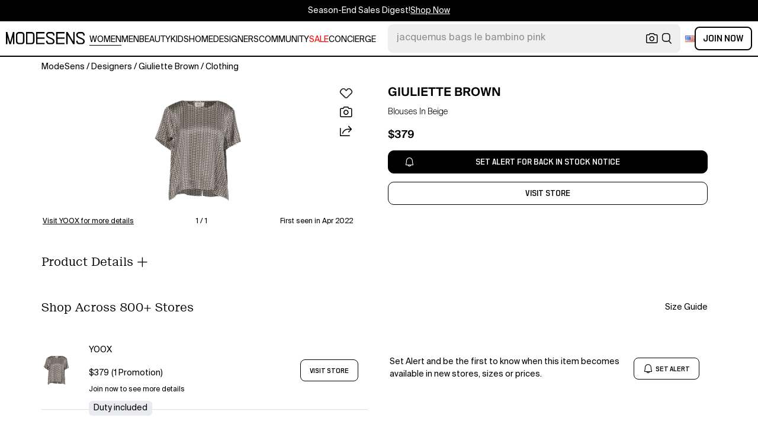

--- FILE ---
content_type: text/html; charset=utf-8
request_url: https://modesens.com/product/giuliette-brown-blouses-beige-45938290/?refinfo=similarprd45938290
body_size: 65160
content:
<!doctype html>
<html data-n-head-ssr lang="en-us" class="lang-en " data-n-head="%7B%22lang%22:%7B%22ssr%22:%22en-us%22%7D,%22class%22:%7B%22ssr%22:%22lang-en%20%22%7D%7D">
  <head >
    <title>Giuliette Brown Blouses In Beige  | ModeSens</title><meta data-n-head="ssr" charset="utf-8"><meta data-n-head="ssr" name="viewport" content="width=device-width, initial-scale=1.0, minimum-scale=1.0, maximum-scale=1.0, user-scalable=no"><meta data-n-head="ssr" name="ir-site-verification-token" value="-1470320165"><meta data-n-head="ssr" http-equiv="Content-Security-Policy" content="upgrade-insecure-requests"><meta data-n-head="ssr" property="og:type" content="website"><meta data-n-head="ssr" property="og:site_name" content="ModeSens"><meta data-n-head="ssr" property="fb:app_id" content="822420867799662"><meta data-n-head="ssr" name="theme-color" content="#FFF"><meta data-n-head="ssr" property="og:locale" content="en_us"><meta data-n-head="ssr" property="og:locale:alternate" content="en_US"><meta data-n-head="ssr" property="og:locale:alternate" content="zh_CN"><meta data-n-head="ssr" name="mobile-web-app-capable" content="yes"><meta data-n-head="ssr" name="apple-mobile-web-app-status-bar-style" content="default "><meta data-n-head="ssr" name="apple-itunes-app" content="app-id=976201094, app-argument=https://modesens.com/product/giuliette-brown-blouses-beige-45938290/?refinfo=similarprd45938290"><meta data-n-head="ssr" name="google-play-app" content="app-id=com.modesens.androidapp"><meta data-n-head="ssr" data-hid="description" name="description" content="Shop Giuliette Brown Blouses In Beige from 800+ stores, starting at $379. satin, no appliqués, two-tone, short sleeves, round collar, no pockets, stretch , Color: Beige , Size: S"><meta data-n-head="ssr" data-hid="twitter:url" name="twitter:url" content="https://modesens.com/product/giuliette-brown-blouses-beige-45938290/?refinfo=similarprd45938290"><meta data-n-head="ssr" data-hid="twitter:title" name="twitter:title" content="Giuliette Brown Blouses In Beige | ModeSens"><meta data-n-head="ssr" data-hid="twitter:description" name="twitter:description" content="Shop Giuliette Brown Blouses In Beige from 800+ stores, starting at $379. satin, no appliqués, two-tone, short sleeves, round collar, no pockets, stretch , Color: Beige , Size: S"><meta data-n-head="ssr" data-hid="twitter:image:src" name="twitter:image:src" content="https://cdn.yoox.biz/38/38999341QO_14_F.JPG"><meta data-n-head="ssr" property="og:url" content="https://modesens.com/product/giuliette-brown-blouses-beige-45938290/?refinfo=similarprd45938290"><meta data-n-head="ssr" property="og:title" content="Giuliette Brown Blouses In Beige | ModeSens"><meta data-n-head="ssr" property="og:description" content="Shop Giuliette Brown Blouses In Beige from 800+ stores, starting at $379. satin, no appliqués, two-tone, short sleeves, round collar, no pockets, stretch , Color: Beige , Size: S"><meta data-n-head="ssr" property="og:image" content="https://cdn.yoox.biz/38/38999341QO_14_F.JPG"><meta data-n-head="ssr" name="twitter:card" content="summary_large_image"><meta data-n-head="ssr" name="robots" content="max-image-preview:large"><meta data-n-head="ssr" property="product:brand" content="GIULIETTE BROWN"><meta data-n-head="ssr" property="product:amount" content="379"><meta data-n-head="ssr" property="product:original_price:currency" content="USD"><meta data-n-head="ssr" property="product:condition" content="new"><meta data-n-head="ssr" property="product:category" content="clothing"><meta data-n-head="ssr" property="product:target_gender" content="female"><meta data-n-head="ssr" property="product:availability" content="oos"><meta data-n-head="ssr" name="twitter:label1" content="Price"><meta data-n-head="ssr" name="twitter:data1" content="USD 379"><meta data-n-head="ssr" name="twitter:label2" content="Designer"><meta data-n-head="ssr" name="twitter:data2" content="GIULIETTE BROWN"><link data-n-head="ssr" rel="preconnect" href="https://cdn.modesens.com"><link data-n-head="ssr" rel="icon" type="image/png" sizes="32x32" href="https://cdn.modesens.com/static/img/20250910M_32x32.png"><link data-n-head="ssr" rel="icon" type="image/png" sizes="16x16" href="https://cdn.modesens.com/static/img/20250910M_16x16.png"><link data-n-head="ssr" rel="icon" type="image/png" sizes="48x48" href="https://cdn.modesens.com/static/img/20250910M_48x48.png"><link data-n-head="ssr" rel="icon" type="image/png" sizes="192x192" href="https://cdn.modesens.com/static/img/20250910M_192x192.png"><link data-n-head="ssr" rel="apple-touch-icon" type="image/png" sizes="167x167" href="https://cdn.modesens.com/static/img/20250910M_167x167.png"><link data-n-head="ssr" rel="apple-touch-icon" type="image/png" sizes="180x180" href="https://cdn.modesens.com/static/img/20250910M_180x180.png"><link data-n-head="ssr" rel="chrome-webstore-item" href="https://chrome.google.com/webstore/detail/cmfmhegpbogfmojekmidappigcfbgbcb"><link data-n-head="ssr" rel="manifest" href="/manifest.json"><link data-n-head="ssr" data-hid="canonical" rel="canonical" href="https://modesens.com/product/giuliette-brown-blouses-beige-45938290/"><link data-n-head="ssr" data-hid="alternate-hreflang-en-us" rel="alternate" href="https://modesens.com/product/giuliette-brown-blouses-beige-45938290/" hreflang="en-us"><link data-n-head="ssr" data-hid="alternate-hreflang-en-gb" rel="alternate" href="https://modesens.com/en-gb/product/giuliette-brown-blouses-beige-45938290/" hreflang="en-gb"><link data-n-head="ssr" data-hid="alternate-hreflang-zh-cn" rel="alternate" href="https://modesens.cn/product/giuliette-brown-blouses-beige-45938290/" hreflang="zh-cn"><link data-n-head="ssr" data-hid="alternate-hreflang-x-default" rel="alternate" href="https://modesens.com/product/giuliette-brown-blouses-beige-45938290/" hreflang="x-default"><link data-n-head="ssr" rel="preload" href="https://cdn.yoox.biz/38/38999341QO_14_F.JPG" as="image"><script data-n-head="ssr">(function(w,d,s,l,i){w[l]=w[l]||[];w[l].push({'gtm.start':
        new Date().getTime(),event:'gtm.js'});var f=d.getElementsByTagName(s)[0],
        j=d.createElement(s),dl=l!='dataLayer'?'&l='+l:'';j.async=true;j.src=
        'https://www.googletagmanager.com/gtm.js?id='+i+dl;f.parentNode.insertBefore(j,f);
        })(window,document,'script','dataLayer','GTM-5FPW2R8');</script><script data-n-head="ssr">
          window.ms_page_type = 'pdpnewoutone'
          window.dataLayer = window.dataLayer || [];
          function gtag(){dataLayer.push(arguments);}
          gtag('js', new Date());
          var uid = ''
          var email = '';
          var config_data = {}
          config_data.content_group = 'pdpnewoutone'
          config_data.exp_variant_string = 'nuxt-3803-pdpout-pc-b;nuxt-3803-pdp2-pc-b;nuxt-3996-2-b;nuxt-4034-pc-b;'
          config_data.screen_width = window.innerWidth
          if (uid) {
            config_data.user_id = uid
          }
          if (undefined) {
            config_data.cookie_flags = 'SameSite=None;Secure'
          }
          gtag('config', 'G-DJWKGXM3TP', config_data);
          if (uid) {
            gtag('set', 'user_properties', {
              user_level: ''
            })
          }
          function gtagEvent(eventName, parameters) {
            let _parameters = { ...parameters }
            if (!_parameters.page_type) {
              _parameters.page_type = window.$nuxt.$store.state.pageType || window.$nuxt.$route.path
            }
            if (uid && !_parameters.lsuid) {
              _parameters.lsuid = uid
            }
            let _eventName = undefined ? eventName + '_ex' : eventName
            gtag('event', _eventName, {
              ..._parameters
            })
          }
          //写cookies
          function setCookie(name, value, days = 30) {
            var exp = new Date()
            exp.setTime(exp.getTime() + days * 24 * 60 * 60 * 1000)
            document.cookie = name + '=' + encodeURIComponent(value) + ';expires=' + exp.toGMTString() + ';path=/'
          }

          //读取cookies
          function getCookie(name) {
            var reg = new RegExp('(^| )' + name + '=([^;]*)(;|$)')
            var arr = document.cookie.match(reg)
            if (arr) return decodeURIComponent(arr[2])
            else return null
          }

          //删除cookies
          function delCookie(name) {
            //获取cookie
            var data = getCookie(name)
            //如果获取到cookie则重新设置cookie的生存周期为过去时间
            if (data) {
              setCookie(name, data, -1)
            }
          }
          gtag('get', 'G-DJWKGXM3TP', 'session_id', id => {
            sessionStorage.setItem('ms_gsid', id)
            let key = 'gsid'
            let osid = getCookie(key)
            if (id && osid !== id) {
              delCookie(key)
              setCookie(key, id, 1)
            }
          })
          gtag('get', 'G-DJWKGXM3TP', 'client_id', id => {
            sessionStorage.setItem('ms_gcid', id)
            let key = 'gcid'
            let ocid = getCookie(key)
            if (id && ocid !== id) {
              delCookie(key)
              setCookie(key, id, 30)
            }
          })
          if (['paid_membership_landing', 'closetownermembership', 'cart'].includes(config_data.content_group)) {
            let view_page_info = getCookie('where_openpage') || ''
            if (view_page_info) {
              delCookie('where_openpage')
            }
            view_page_info = view_page_info ? view_page_info.split(';') : []
            let component_type = view_page_info[0] 
            let value = view_page_info[1]
            gtagEvent('view_page', {
              value_type: 'web',
              value,
              component_type,
              page_type: 'pdpnewoutone'
            })
          }
          </script><script data-n-head="ssr" data-hid="ldjson-schema" type="application/ld+json">{"@context":"https://schema.org","@type":"BreadcrumbList","itemListElement":[{"@type":"ListItem","position":1,"name":"ModeSens","item":"https://modesens.com/"},{"@type":"ListItem","position":2,"name":"Designers","item":"https://modesens.com/designers/"},{"@type":"ListItem","position":3,"name":"Giuliette Brown","item":"https://modesens.com/designers/giuliette-brown/"},{"@type":"ListItem","position":4,"name":"Clothing","item":"https://modesens.com/designers/giuliette-brown/clothing/"}]}</script><script data-n-head="ssr" data-hid="ldjson-schema" type="application/ld+json">{"@context":"https://schema.org/","@type":"Product","name":"Blouses In Beige","image":["https://cdn.yoox.biz/38/38999341QO_14_F.JPG"],"sku":45938290,"description":"Shop Giuliette Brown Blouses In Beige from 800+ stores, starting at $379. satin, no appliqués, two-tone, short sleeves, round collar, no pockets, stretch , Color: Beige , Size: S","brand":{"@type":"Brand","name":"GIULIETTE BROWN"},"productID":45938290,"color":"Beige","offers":{"@type":"Offer","url":"/product/giuliette-brown-blouses-beige-45938290/","price":"379","priceCurrency":"USD","itemCondition":"http://schema.org/NewCondition","availability":"http://schema.org/SoldOut"}}</script><style data-vue-ssr-id="6312baa8:0 0d70d928:0 61f6baf2:0 0a6db6c8:0 1a9c40a8:0 62e15f3e:0 f7086628:0 24f0b8a8:0 de4c1c8c:0 7c921e69:0 c199cfc6:0 86c91484:0 4d7c99b6:0 7dc36775:0 28cddd77:0 3039611e:0 0f69f52e:0 3a20de1a:0 548491d3:0 53face06:0 27373802:0 45c30213:0 a6310ac0:0 6a01f472:0 02a37764:0 ce50bfc8:0 306b4d21:0 ba9791aa:0 4e27921c:0 5f07b498:0 c154b8c2:0 612e662f:0">@font-face{font-family:"SuisseIntl";font-weight:400;font-display:swap;src:url(https://cdn.modesens.com/static/fonts/SuisseIntl-Regular.woff2)}@font-face{font-family:"SuisseIntl";font-weight:300;font-display:swap;src:url(https://cdn.modesens.com/static/fonts/SuisseIntl-Light.woff2)}@font-face{font-family:"SuisseIntl";font-weight:100;font-display:swap;src:url(https://cdn.modesens.com/static/fonts/SuisseIntl-Thin.woff2)}@font-face{font-family:"SuisseIntl";font-weight:700;font-display:swap;src:url(https://cdn.modesens.com/static/fonts/SuisseIntl-Semibold.woff2)}@font-face{font-family:"Suisse Neue";font-weight:300;font-display:swap;src:url(https://cdn.modesens.com/static/fonts/SuisseNeue-Light.woff2)}@font-face{font-family:"PP Nikkei Pacific";font-weight:300;font-display:swap;src:url(https://cdn.modesens.com/static/fonts/PPNikkeiPacific-Light.woff2)}@font-face{font-family:"PP Nikkei Pacific";font-weight:400;font-display:swap;src:url(https://cdn.modesens.com/static/fonts/PPNikkeiPacific-Regular.woff2)}@font-face{font-family:"SimSun";font-weight:400;font-display:"optional";src:url(https://cdn.modesens.com/static/fonts/SourceHanSerifSC-Regular2.woff2)}@font-face{font-family:"Alimama ShuHeiTi";font-weight:700;font-display:"optional";src:url(https://cdn.modesens.com/static/fonts/AlimamaShuHeiTi-Bold2.woff2)}
@font-face{font-family:"Phosphor";src:url(https://cdn.modesens.com/static/css/Phosphor.woff2) format("woff2");font-weight:400;font-style:normal;font-display:swap}.ph{font-family:"Phosphor"!important;speak:never;font-style:normal;font-weight:400;font-variant:normal;text-transform:none;line-height:1;letter-spacing:0;-ms-font-feature-settings:"liga" 1;font-feature-settings:"liga",normal,"dlig";font-variant-ligatures:discretionary-ligatures;-webkit-font-smoothing:antialiased;-moz-osx-font-smoothing:grayscale}.ph.ph-address-book:before{content:"\e6f8"}.ph.ph-address-book-tabs:before{content:"\ee4e"}.ph.ph-alarm:before{content:"\e006"}.ph.ph-amazon-logo:before{content:"\e96c"}.ph.ph-android-logo:before{content:"\e008"}.ph.ph-aperture:before{content:"\e00a"}.ph.ph-app-store-logo:before{content:"\e974"}.ph.ph-app-window:before{content:"\e5da"}.ph.ph-apple-logo:before{content:"\e516"}.ph.ph-arrow-clockwise:before{content:"\e036"}.ph.ph-arrow-counter-clockwise:before{content:"\e038"}.ph.ph-arrow-down:before{content:"\e03e"}.ph.ph-arrow-down-left:before{content:"\e040"}.ph.ph-arrow-down-right:before{content:"\e042"}.ph.ph-arrow-left:before{content:"\e058"}.ph.ph-arrow-line-down:before{content:"\e05c"}.ph.ph-arrow-line-down-left:before{content:"\e05e"}.ph.ph-arrow-line-down-right:before{content:"\e060"}.ph.ph-arrow-line-left:before{content:"\e062"}.ph.ph-arrow-line-right:before{content:"\e064"}.ph.ph-arrow-line-up:before{content:"\e066"}.ph.ph-arrow-line-up-left:before{content:"\e068"}.ph.ph-arrow-line-up-right:before{content:"\e06a"}.ph.ph-arrow-right:before{content:"\e06c"}.ph.ph-arrow-up:before{content:"\e08e"}.ph.ph-arrow-up-left:before{content:"\e090"}.ph.ph-arrow-up-right:before{content:"\e092"}.ph.ph-arrows-out-cardinal:before{content:"\e0a4"}.ph.ph-bag:before{content:"\e0b0"}.ph.ph-bag-simple:before{content:"\e5e6"}.ph.ph-barcode:before{content:"\e0b8"}.ph.ph-bell:before{content:"\e0ce"}.ph.ph-cake:before{content:"\e780"}.ph.ph-calendar-blank:before{content:"\e10a"}.ph.ph-camera:before{content:"\e10e"}.ph.ph-camera-plus:before{content:"\ec58"}.ph.ph-caret-down:before{content:"\e136"}.ph.ph-caret-left:before{content:"\e138"}.ph.ph-caret-right:before{content:"\e13a"}.ph.ph-caret-up:before{content:"\e13c"}.ph.ph-chart-bar:before{content:"\e150"}.ph.ph-chat:before{content:"\e15c"}.ph.ph-chat-dots:before{content:"\e170"}.ph.ph-check:before{content:"\e182"}.ph.ph-check-circle:before{content:"\e184"}.ph.ph-check-fat:before{content:"\eba6"}.ph.ph-check-square:before{content:"\e186"}.ph.ph-check-square-offset:before{content:"\e188"}.ph.ph-clipboard:before{content:"\e196"}.ph.ph-clipboard-text:before{content:"\e198"}.ph.ph-coat-hanger:before{content:"\e7fe"}.ph.ph-coins:before{content:"\e78e"}.ph.ph-compass:before{content:"\e1c8"}.ph.ph-device-mobile-camera:before{content:"\e1e2"}.ph.ph-diamonds-four:before{content:"\e8f4"}.ph.ph-dots-three:before{content:"\e1fe"}.ph.ph-eye:before{content:"\e220"}.ph.ph-eye-closed:before{content:"\e222"}.ph.ph-facebook-logo:before{content:"\e226"}.ph.ph-file:before{content:"\e230"}.ph.ph-file-arrow-down:before{content:"\e232"}.ph.ph-file-arrow-up:before{content:"\e61e"}.ph.ph-globe:before{content:"\e288"}.ph.ph-google-chrome-logo:before{content:"\e976"}.ph.ph-hand-coins:before{content:"\ea8c"}.ph.ph-headset:before{content:"\e584"}.ph.ph-house:before{content:"\e2c2"}.ph.ph-image:before{content:"\e2ca"}.ph.ph-info:before{content:"\e2ce"}.ph.ph-instagram-logo:before{content:"\e2d0"}.ph.ph-link:before{content:"\e2e2"}.ph.ph-link-simple:before{content:"\e2e6"}.ph.ph-linkedin-logo:before{content:"\e2ee"}.ph.ph-list:before{content:"\e2f0"}.ph.ph-list-bullets:before{content:"\e2f2"}.ph.ph-list-checks:before{content:"\eadc"}.ph.ph-list-heart:before{content:"\ebde"}.ph.ph-list-magnifying-glass:before{content:"\ebe0"}.ph.ph-list-numbers:before{content:"\e2f6"}.ph.ph-list-plus:before{content:"\e2f8"}.ph.ph-list-star:before{content:"\ebdc"}.ph.ph-lock:before{content:"\e2fa"}.ph.ph-lock-open:before{content:"\e306"}.ph.ph-map-pin:before{content:"\e316"}.ph.ph-medal:before{content:"\e320"}.ph.ph-minus:before{content:"\e32a"}.ph.ph-minus-circle:before{content:"\e32c"}.ph.ph-money:before{content:"\e588"}.ph.ph-moon:before{content:"\e330"}.ph.ph-number-circle-eight:before{content:"\e352"}.ph.ph-number-circle-five:before{content:"\e358"}.ph.ph-number-circle-four:before{content:"\e35e"}.ph.ph-number-circle-nine:before{content:"\e364"}.ph.ph-number-circle-one:before{content:"\e36a"}.ph.ph-number-circle-seven:before{content:"\e370"}.ph.ph-number-circle-six:before{content:"\e376"}.ph.ph-number-circle-three:before{content:"\e37c"}.ph.ph-number-circle-two:before{content:"\e382"}.ph.ph-number-circle-zero:before{content:"\e388"}.ph.ph-number-eight:before{content:"\e350"}.ph.ph-number-five:before{content:"\e356"}.ph.ph-number-four:before{content:"\e35c"}.ph.ph-number-nine:before{content:"\e362"}.ph.ph-number-one:before{content:"\e368"}.ph.ph-number-seven:before{content:"\e36e"}.ph.ph-number-six:before{content:"\e374"}.ph.ph-number-square-eight:before{content:"\e354"}.ph.ph-number-square-five:before{content:"\e35a"}.ph.ph-number-square-four:before{content:"\e360"}.ph.ph-number-square-nine:before{content:"\e366"}.ph.ph-number-square-one:before{content:"\e36c"}.ph.ph-number-square-seven:before{content:"\e372"}.ph.ph-number-square-six:before{content:"\e378"}.ph.ph-number-square-three:before{content:"\e37e"}.ph.ph-number-square-two:before{content:"\e384"}.ph.ph-number-square-zero:before{content:"\e38a"}.ph.ph-number-three:before{content:"\e37a"}.ph.ph-number-two:before{content:"\e380"}.ph.ph-number-zero:before{content:"\e386"}.ph.ph-paper-plane-tilt:before{content:"\e398"}.ph.ph-pencil:before{content:"\e3ae"}.ph.ph-pencil-circle:before{content:"\e3b0"}.ph.ph-pencil-line:before{content:"\e3b2"}.ph.ph-pencil-ruler:before{content:"\e906"}.ph.ph-pinterest-logo:before{content:"\e64e"}.ph.ph-plus:before{content:"\e3d4"}.ph.ph-plus-circle:before{content:"\e3d6"}.ph.ph-plus-minus:before{content:"\e3d8"}.ph.ph-plus-square:before{content:"\ed4a"}.ph.ph-puzzle-piece:before{content:"\e596"}.ph.ph-qr-code:before{content:"\e3e6"}.ph.ph-question:before{content:"\e3e8"}.ph.ph-question-mark:before{content:"\e3e9"}.ph.ph-reddit-logo:before{content:"\e59c"}.ph.ph-scan:before{content:"\ebb6"}.ph.ph-seal-percent:before{content:"\e60a"}.ph.ph-share:before{content:"\e406"}.ph.ph-share-fat:before{content:"\ed52"}.ph.ph-share-network:before{content:"\e408"}.ph.ph-shield-check:before{content:"\e40c"}.ph.ph-sort-ascending:before{content:"\e444"}.ph.ph-sort-descending:before{content:"\e446"}.ph.ph-square:before{content:"\e45e"}.ph.ph-star:before{content:"\e46a"}.ph.ph-star-four:before{content:"\e6a4"}.ph.ph-star-half:before{content:"\e70a"}.ph.ph-storefront:before{content:"\e470"}.ph.ph-sun:before{content:"\e472"}.ph.ph-t-shirt:before{content:"\e670"}.ph.ph-tag:before{content:"\e478"}.ph.ph-tag-chevron:before{content:"\e672"}.ph.ph-tag-simple:before{content:"\e47a"}.ph.ph-threads-logo:before{content:"\ed9e"}.ph.ph-ticket:before{content:"\e490"}.ph.ph-tiktok-logo:before{content:"\eaf2"}.ph.ph-trash:before{content:"\e4a6"}.ph.ph-trend-down:before{content:"\e4ac"}.ph.ph-trend-up:before{content:"\e4ae"}.ph.ph-trophy:before{content:"\e67e"}.ph.ph-tumblr-logo:before{content:"\e8d4"}.ph.ph-twitter-logo:before{content:"\e4ba"}.ph.ph-user:before{content:"\e4c2"}.ph.ph-user-check:before{content:"\eafa"}.ph.ph-user-circle:before{content:"\e4c4"}.ph.ph-user-circle-check:before{content:"\ec38"}.ph.ph-user-circle-plus:before{content:"\e4ca"}.ph.ph-user-list:before{content:"\e73c"}.ph.ph-user-plus:before{content:"\e4d0"}.ph.ph-users:before{content:"\e4d6"}.ph.ph-users-four:before{content:"\e68c"}.ph.ph-users-three:before{content:"\e68e"}.ph.ph-warning-circle:before{content:"\e4e2"}.ph.ph-wechat-logo:before{content:"\e8d2"}.ph.ph-x:before{content:"\e4f6"}.ph.ph-x-logo:before{content:"\e4bc"}.ph.ph-x-square:before{content:"\e4fa"}.ph.ph-youtube-logo:before{content:"\e4fc"}.ph.ph-sliders-horizontal:before{content:"\e434"}.ph.ph-credit-card:before{content:"\e1d2"}
@font-face{font-family:"Phosphor-Fill";src:url(https://cdn.modesens.com/static/css/Phosphor-Fill.woff2) format("woff2");font-weight:400;font-style:normal;font-display:swap}.ph-fill{font-family:"Phosphor-Fill"!important;speak:never;font-style:normal;font-weight:400;font-variant:normal;text-transform:none;line-height:1;letter-spacing:0;-ms-font-feature-settings:"liga" 1;font-feature-settings:"liga",normal,"dlig";font-variant-ligatures:discretionary-ligatures;-webkit-font-smoothing:antialiased;-moz-osx-font-smoothing:grayscale}.ph-fill.ph-android-logo:before{content:"\e008"}.ph-fill.ph-apple-logo:before{content:"\e516"}.ph-fill.ph-bell:before{content:"\e0ce"}.ph-fill.ph-number-circle-eight:before{content:"\e352"}.ph-fill.ph-number-circle-five:before{content:"\e358"}.ph-fill.ph-number-circle-four:before{content:"\e35e"}.ph-fill.ph-number-circle-nine:before{content:"\e364"}.ph-fill.ph-number-circle-one:before{content:"\e36a"}.ph-fill.ph-number-circle-seven:before{content:"\e370"}.ph-fill.ph-number-circle-six:before{content:"\e376"}.ph-fill.ph-number-circle-three:before{content:"\e37c"}.ph-fill.ph-number-circle-two:before{content:"\e382"}.ph-fill.ph-number-circle-zero:before{content:"\e388"}.ph-fill.ph-star:before{content:"\e46a"}.ph-fill.ph-star-four:before{content:"\e6a4"}.ph-fill.ph-star-half:before{content:"\e70a"}
/*!
 * Bootstrap Grid v4.6.1 (https://getbootstrap.com/)
 * Copyright 2011-2021 The Bootstrap Authors
 * Copyright 2011-2021 Twitter, Inc.
 * Licensed under MIT (https://github.com/twbs/bootstrap/blob/main/LICENSE)
 */.container,.container-fluid,.container-lg,.container-md,.container-sm,.container-xl{width:100%;padding-right:15px;padding-left:15px;margin-right:auto;margin-left:auto}.row{display:flex;flex-wrap:wrap;margin-right:-15px;margin-left:-15px}.col,.col-1,.col-2,.col-3,.col-4,.col-5,.col-6,.col-7,.col-8,.col-9,.col-10,.col-11,.col-12,.col-auto,.col-lg,.col-lg-1,.col-lg-2,.col-lg-3,.col-lg-4,.col-lg-5,.col-lg-6,.col-lg-7,.col-lg-8,.col-lg-9,.col-lg-10,.col-lg-11,.col-lg-12,.col-lg-auto,.col-md,.col-md-1,.col-md-2,.col-md-3,.col-md-4,.col-md-5,.col-md-6,.col-md-7,.col-md-8,.col-md-9,.col-md-10,.col-md-11,.col-md-12,.col-md-auto,.col-sm,.col-sm-1,.col-sm-2,.col-sm-3,.col-sm-4,.col-sm-5,.col-sm-6,.col-sm-7,.col-sm-8,.col-sm-9,.col-sm-10,.col-sm-11,.col-sm-12,.col-sm-auto,.col-xl,.col-xl-1,.col-xl-2,.col-xl-3,.col-xl-4,.col-xl-5,.col-xl-6,.col-xl-7,.col-xl-8,.col-xl-9,.col-xl-10,.col-xl-11,.col-xl-12,.col-xl-auto{position:relative;width:100%;padding-right:15px;padding-left:15px}.col{flex-basis:0;flex-grow:1;max-width:100%}.col-auto{flex:0 0 auto;width:auto;max-width:100%}.col-1{flex:0 0 8.333333%;max-width:8.333333%}.col-2{flex:0 0 16.666667%;max-width:16.666667%}.col-3{flex:0 0 25%;max-width:25%}.col-4{flex:0 0 33.333333%;max-width:33.333333%}.col-5{flex:0 0 41.666667%;max-width:41.666667%}.col-6{flex:0 0 50%;max-width:50%}.col-7{flex:0 0 58.333333%;max-width:58.333333%}.col-8{flex:0 0 66.666667%;max-width:66.666667%}.col-9{flex:0 0 75%;max-width:75%}.col-10{flex:0 0 83.333333%;max-width:83.333333%}.col-11{flex:0 0 91.666667%;max-width:91.666667%}.col-12{flex:0 0 100%;max-width:100%}.d-none{display:none!important}.d-inline{display:inline!important}.d-inline-block{display:inline-block!important}.d-block{display:block!important}.d-flex{display:flex!important}.d-inline-flex{display:inline-flex!important}.flex-row{flex-direction:row!important}.flex-column{flex-direction:column!important}.flex-row-reverse{flex-direction:row-reverse!important}.flex-column-reverse{flex-direction:column-reverse!important}.flex-wrap{flex-wrap:wrap!important}.flex-nowrap{flex-wrap:nowrap!important}.flex-wrap-reverse{flex-wrap:wrap-reverse!important}.flex-fill{flex:1 1 auto!important}.flex-grow-0{flex-grow:0!important}.flex-grow-1{flex-grow:1!important}.flex-shrink-0{flex-shrink:0!important}.flex-shrink-1{flex-shrink:1!important}.justify-content-start{justify-content:flex-start!important}.justify-content-end{justify-content:flex-end!important}.justify-content-center{justify-content:center!important}.justify-content-between{justify-content:space-between!important}.justify-content-around{justify-content:space-around!important}.align-items-start{align-items:flex-start!important}.align-items-end{align-items:flex-end!important}.align-items-center{align-items:center!important}.align-items-baseline{align-items:baseline!important}.align-items-stretch{align-items:stretch!important}.align-content-start{align-content:flex-start!important}.align-content-end{align-content:flex-end!important}.align-content-center{align-content:center!important}.align-content-between{align-content:space-between!important}.align-content-around{align-content:space-around!important}.align-content-stretch{align-content:stretch!important}.align-self-auto{align-self:auto!important}.align-self-start{align-self:flex-start!important}.align-self-end{align-self:flex-end!important}.align-self-center{align-self:center!important}.align-self-baseline{align-self:baseline!important}.align-self-stretch{align-self:stretch!important}.m-0{margin:0!important}.mt-0,.my-0{margin-top:0!important}.mr-0,.mx-0{margin-right:0!important}.mb-0,.my-0{margin-bottom:0!important}.ml-0,.mx-0{margin-left:0!important}.m-1{margin:.25rem!important}.mt-1,.my-1{margin-top:.25rem!important}.mr-1,.mx-1{margin-right:.25rem!important}.mb-1,.my-1{margin-bottom:.25rem!important}.ml-1,.mx-1{margin-left:.25rem!important}.m-2{margin:.5rem!important}.mt-2,.my-2{margin-top:.5rem!important}.mr-2,.mx-2{margin-right:.5rem!important}.mb-2,.my-2{margin-bottom:.5rem!important}.ml-2,.mx-2{margin-left:.5rem!important}.m-3{margin:1rem!important}.mt-3,.my-3{margin-top:1rem!important}.mr-3,.mx-3{margin-right:1rem!important}.mb-3,.my-3{margin-bottom:1rem!important}.ml-3,.mx-3{margin-left:1rem!important}.m-4{margin:1.5rem!important}.mt-4,.my-4{margin-top:1.5rem!important}.mr-4,.mx-4{margin-right:1.5rem!important}.mb-4,.my-4{margin-bottom:1.5rem!important}.ml-4,.mx-4{margin-left:1.5rem!important}.m-5{margin:3rem!important}.mt-5,.my-5{margin-top:3rem!important}.mr-5,.mx-5{margin-right:3rem!important}.mb-5,.my-5{margin-bottom:3rem!important}.ml-5,.mx-5{margin-left:3rem!important}.p-0{padding:0!important}.pt-0,.py-0{padding-top:0!important}.pr-0,.px-0{padding-right:0!important}.pb-0,.py-0{padding-bottom:0!important}.pl-0,.px-0{padding-left:0!important}.p-1{padding:.25rem!important}.pt-1,.py-1{padding-top:.25rem!important}.pr-1,.px-1{padding-right:.25rem!important}.pb-1,.py-1{padding-bottom:.25rem!important}.pl-1,.px-1{padding-left:.25rem!important}.p-2{padding:.5rem!important}.pt-2,.py-2{padding-top:.5rem!important}.pr-2,.px-2{padding-right:.5rem!important}.pb-2,.py-2{padding-bottom:.5rem!important}.pl-2,.px-2{padding-left:.5rem!important}.p-3{padding:1rem!important}.pt-3,.py-3{padding-top:1rem!important}.pr-3,.px-3{padding-right:1rem!important}.pb-3,.py-3{padding-bottom:1rem!important}.pl-3,.px-3{padding-left:1rem!important}.p-4{padding:1.5rem!important}.pt-4,.py-4{padding-top:1.5rem!important}.pr-4,.px-4{padding-right:1.5rem!important}.pb-4,.py-4{padding-bottom:1.5rem!important}.pl-4,.px-4{padding-left:1.5rem!important}.p-5{padding:3rem!important}.pt-5,.py-5{padding-top:3rem!important}.pr-5,.px-5{padding-right:3rem!important}.pb-5,.py-5{padding-bottom:3rem!important}.pl-5,.px-5{padding-left:3rem!important}.m-auto{margin:auto!important}.mt-auto,.my-auto{margin-top:auto!important}.mr-auto,.mx-auto{margin-right:auto!important}.mb-auto,.my-auto{margin-bottom:auto!important}.ml-auto,.mx-auto{margin-left:auto!important}@media (min-width:576px){.container,.container-sm{max-width:540px}.col-sm{flex-basis:0;flex-grow:1;max-width:100%}.col-sm-auto{flex:0 0 auto;width:auto;max-width:100%}.col-sm-1{flex:0 0 8.333333%;max-width:8.333333%}.col-sm-2{flex:0 0 16.666667%;max-width:16.666667%}.col-sm-3{flex:0 0 25%;max-width:25%}.col-sm-4{flex:0 0 33.333333%;max-width:33.333333%}.col-sm-5{flex:0 0 41.666667%;max-width:41.666667%}.col-sm-6{flex:0 0 50%;max-width:50%}.col-sm-7{flex:0 0 58.333333%;max-width:58.333333%}.col-sm-8{flex:0 0 66.666667%;max-width:66.666667%}.col-sm-9{flex:0 0 75%;max-width:75%}.col-sm-10{flex:0 0 83.333333%;max-width:83.333333%}.col-sm-11{flex:0 0 91.666667%;max-width:91.666667%}.col-sm-12{flex:0 0 100%;max-width:100%}.d-sm-none{display:none!important}.d-sm-inline{display:inline!important}.d-sm-inline-block{display:inline-block!important}.d-sm-block{display:block!important}.d-sm-flex{display:flex!important}.d-sm-inline-flex{display:inline-flex!important}.flex-sm-row{flex-direction:row!important}.flex-sm-column{flex-direction:column!important}.flex-sm-row-reverse{flex-direction:row-reverse!important}.flex-sm-column-reverse{flex-direction:column-reverse!important}.flex-sm-wrap{flex-wrap:wrap!important}.flex-sm-nowrap{flex-wrap:nowrap!important}.flex-sm-wrap-reverse{flex-wrap:wrap-reverse!important}.flex-sm-fill{flex:1 1 auto!important}.flex-sm-grow-0{flex-grow:0!important}.flex-sm-grow-1{flex-grow:1!important}.flex-sm-shrink-0{flex-shrink:0!important}.flex-sm-shrink-1{flex-shrink:1!important}.justify-content-sm-start{justify-content:flex-start!important}.justify-content-sm-end{justify-content:flex-end!important}.justify-content-sm-center{justify-content:center!important}.justify-content-sm-between{justify-content:space-between!important}.justify-content-sm-around{justify-content:space-around!important}.align-items-sm-start{align-items:flex-start!important}.align-items-sm-end{align-items:flex-end!important}.align-items-sm-center{align-items:center!important}.align-items-sm-baseline{align-items:baseline!important}.align-items-sm-stretch{align-items:stretch!important}.align-content-sm-start{align-content:flex-start!important}.align-content-sm-end{align-content:flex-end!important}.align-content-sm-center{align-content:center!important}.align-content-sm-between{align-content:space-between!important}.align-content-sm-around{align-content:space-around!important}.align-content-sm-stretch{align-content:stretch!important}.align-self-sm-auto{align-self:auto!important}.align-self-sm-start{align-self:flex-start!important}.align-self-sm-end{align-self:flex-end!important}.align-self-sm-center{align-self:center!important}.align-self-sm-baseline{align-self:baseline!important}.align-self-sm-stretch{align-self:stretch!important}.m-sm-0{margin:0!important}.mt-sm-0,.my-sm-0{margin-top:0!important}.mr-sm-0,.mx-sm-0{margin-right:0!important}.mb-sm-0,.my-sm-0{margin-bottom:0!important}.ml-sm-0,.mx-sm-0{margin-left:0!important}.m-sm-1{margin:.25rem!important}.mt-sm-1,.my-sm-1{margin-top:.25rem!important}.mr-sm-1,.mx-sm-1{margin-right:.25rem!important}.mb-sm-1,.my-sm-1{margin-bottom:.25rem!important}.ml-sm-1,.mx-sm-1{margin-left:.25rem!important}.m-sm-2{margin:.5rem!important}.mt-sm-2,.my-sm-2{margin-top:.5rem!important}.mr-sm-2,.mx-sm-2{margin-right:.5rem!important}.mb-sm-2,.my-sm-2{margin-bottom:.5rem!important}.ml-sm-2,.mx-sm-2{margin-left:.5rem!important}.m-sm-3{margin:1rem!important}.mt-sm-3,.my-sm-3{margin-top:1rem!important}.mr-sm-3,.mx-sm-3{margin-right:1rem!important}.mb-sm-3,.my-sm-3{margin-bottom:1rem!important}.ml-sm-3,.mx-sm-3{margin-left:1rem!important}.m-sm-4{margin:1.5rem!important}.mt-sm-4,.my-sm-4{margin-top:1.5rem!important}.mr-sm-4,.mx-sm-4{margin-right:1.5rem!important}.mb-sm-4,.my-sm-4{margin-bottom:1.5rem!important}.ml-sm-4,.mx-sm-4{margin-left:1.5rem!important}.m-sm-5{margin:3rem!important}.mt-sm-5,.my-sm-5{margin-top:3rem!important}.mr-sm-5,.mx-sm-5{margin-right:3rem!important}.mb-sm-5,.my-sm-5{margin-bottom:3rem!important}.ml-sm-5,.mx-sm-5{margin-left:3rem!important}.p-sm-0{padding:0!important}.pt-sm-0,.py-sm-0{padding-top:0!important}.pr-sm-0,.px-sm-0{padding-right:0!important}.pb-sm-0,.py-sm-0{padding-bottom:0!important}.pl-sm-0,.px-sm-0{padding-left:0!important}.p-sm-1{padding:.25rem!important}.pt-sm-1,.py-sm-1{padding-top:.25rem!important}.pr-sm-1,.px-sm-1{padding-right:.25rem!important}.pb-sm-1,.py-sm-1{padding-bottom:.25rem!important}.pl-sm-1,.px-sm-1{padding-left:.25rem!important}.p-sm-2{padding:.5rem!important}.pt-sm-2,.py-sm-2{padding-top:.5rem!important}.pr-sm-2,.px-sm-2{padding-right:.5rem!important}.pb-sm-2,.py-sm-2{padding-bottom:.5rem!important}.pl-sm-2,.px-sm-2{padding-left:.5rem!important}.p-sm-3{padding:1rem!important}.pt-sm-3,.py-sm-3{padding-top:1rem!important}.pr-sm-3,.px-sm-3{padding-right:1rem!important}.pb-sm-3,.py-sm-3{padding-bottom:1rem!important}.pl-sm-3,.px-sm-3{padding-left:1rem!important}.p-sm-4{padding:1.5rem!important}.pt-sm-4,.py-sm-4{padding-top:1.5rem!important}.pr-sm-4,.px-sm-4{padding-right:1.5rem!important}.pb-sm-4,.py-sm-4{padding-bottom:1.5rem!important}.pl-sm-4,.px-sm-4{padding-left:1.5rem!important}.p-sm-5{padding:3rem!important}.pt-sm-5,.py-sm-5{padding-top:3rem!important}.pr-sm-5,.px-sm-5{padding-right:3rem!important}.pb-sm-5,.py-sm-5{padding-bottom:3rem!important}.pl-sm-5,.px-sm-5{padding-left:3rem!important}.m-sm-auto{margin:auto!important}.mt-sm-auto,.my-sm-auto{margin-top:auto!important}.mr-sm-auto,.mx-sm-auto{margin-right:auto!important}.mb-sm-auto,.my-sm-auto{margin-bottom:auto!important}.ml-sm-auto,.mx-sm-auto{margin-left:auto!important}}@media (min-width:768px){.container,.container-md,.container-sm{max-width:720px}.col-md{flex-basis:0;flex-grow:1;max-width:100%}.col-md-auto{flex:0 0 auto;width:auto;max-width:100%}.col-md-1{flex:0 0 8.333333%;max-width:8.333333%}.col-md-2{flex:0 0 16.666667%;max-width:16.666667%}.col-md-3{flex:0 0 25%;max-width:25%}.col-md-4{flex:0 0 33.333333%;max-width:33.333333%}.col-md-5{flex:0 0 41.666667%;max-width:41.666667%}.col-md-6{flex:0 0 50%;max-width:50%}.col-md-7{flex:0 0 58.333333%;max-width:58.333333%}.col-md-8{flex:0 0 66.666667%;max-width:66.666667%}.col-md-9{flex:0 0 75%;max-width:75%}.col-md-10{flex:0 0 83.333333%;max-width:83.333333%}.col-md-11{flex:0 0 91.666667%;max-width:91.666667%}.col-md-12{flex:0 0 100%;max-width:100%}.d-md-none{display:none!important}.d-md-inline{display:inline!important}.d-md-inline-block{display:inline-block!important}.d-md-block{display:block!important}.d-md-flex{display:flex!important}.d-md-inline-flex{display:inline-flex!important}.flex-md-row{flex-direction:row!important}.flex-md-column{flex-direction:column!important}.flex-md-row-reverse{flex-direction:row-reverse!important}.flex-md-column-reverse{flex-direction:column-reverse!important}.flex-md-wrap{flex-wrap:wrap!important}.flex-md-nowrap{flex-wrap:nowrap!important}.flex-md-wrap-reverse{flex-wrap:wrap-reverse!important}.flex-md-fill{flex:1 1 auto!important}.flex-md-grow-0{flex-grow:0!important}.flex-md-grow-1{flex-grow:1!important}.flex-md-shrink-0{flex-shrink:0!important}.flex-md-shrink-1{flex-shrink:1!important}.justify-content-md-start{justify-content:flex-start!important}.justify-content-md-end{justify-content:flex-end!important}.justify-content-md-center{justify-content:center!important}.justify-content-md-between{justify-content:space-between!important}.justify-content-md-around{justify-content:space-around!important}.align-items-md-start{align-items:flex-start!important}.align-items-md-end{align-items:flex-end!important}.align-items-md-center{align-items:center!important}.align-items-md-baseline{align-items:baseline!important}.align-items-md-stretch{align-items:stretch!important}.align-content-md-start{align-content:flex-start!important}.align-content-md-end{align-content:flex-end!important}.align-content-md-center{align-content:center!important}.align-content-md-between{align-content:space-between!important}.align-content-md-around{align-content:space-around!important}.align-content-md-stretch{align-content:stretch!important}.align-self-md-auto{align-self:auto!important}.align-self-md-start{align-self:flex-start!important}.align-self-md-end{align-self:flex-end!important}.align-self-md-center{align-self:center!important}.align-self-md-baseline{align-self:baseline!important}.align-self-md-stretch{align-self:stretch!important}.m-md-0{margin:0!important}.mt-md-0,.my-md-0{margin-top:0!important}.mr-md-0,.mx-md-0{margin-right:0!important}.mb-md-0,.my-md-0{margin-bottom:0!important}.ml-md-0,.mx-md-0{margin-left:0!important}.m-md-1{margin:.25rem!important}.mt-md-1,.my-md-1{margin-top:.25rem!important}.mr-md-1,.mx-md-1{margin-right:.25rem!important}.mb-md-1,.my-md-1{margin-bottom:.25rem!important}.ml-md-1,.mx-md-1{margin-left:.25rem!important}.m-md-2{margin:.5rem!important}.mt-md-2,.my-md-2{margin-top:.5rem!important}.mr-md-2,.mx-md-2{margin-right:.5rem!important}.mb-md-2,.my-md-2{margin-bottom:.5rem!important}.ml-md-2,.mx-md-2{margin-left:.5rem!important}.m-md-3{margin:1rem!important}.mt-md-3,.my-md-3{margin-top:1rem!important}.mr-md-3,.mx-md-3{margin-right:1rem!important}.mb-md-3,.my-md-3{margin-bottom:1rem!important}.ml-md-3,.mx-md-3{margin-left:1rem!important}.m-md-4{margin:1.5rem!important}.mt-md-4,.my-md-4{margin-top:1.5rem!important}.mr-md-4,.mx-md-4{margin-right:1.5rem!important}.mb-md-4,.my-md-4{margin-bottom:1.5rem!important}.ml-md-4,.mx-md-4{margin-left:1.5rem!important}.m-md-5{margin:3rem!important}.mt-md-5,.my-md-5{margin-top:3rem!important}.mr-md-5,.mx-md-5{margin-right:3rem!important}.mb-md-5,.my-md-5{margin-bottom:3rem!important}.ml-md-5,.mx-md-5{margin-left:3rem!important}.p-md-0{padding:0!important}.pt-md-0,.py-md-0{padding-top:0!important}.pr-md-0,.px-md-0{padding-right:0!important}.pb-md-0,.py-md-0{padding-bottom:0!important}.pl-md-0,.px-md-0{padding-left:0!important}.p-md-1{padding:.25rem!important}.pt-md-1,.py-md-1{padding-top:.25rem!important}.pr-md-1,.px-md-1{padding-right:.25rem!important}.pb-md-1,.py-md-1{padding-bottom:.25rem!important}.pl-md-1,.px-md-1{padding-left:.25rem!important}.p-md-2{padding:.5rem!important}.pt-md-2,.py-md-2{padding-top:.5rem!important}.pr-md-2,.px-md-2{padding-right:.5rem!important}.pb-md-2,.py-md-2{padding-bottom:.5rem!important}.pl-md-2,.px-md-2{padding-left:.5rem!important}.p-md-3{padding:1rem!important}.pt-md-3,.py-md-3{padding-top:1rem!important}.pr-md-3,.px-md-3{padding-right:1rem!important}.pb-md-3,.py-md-3{padding-bottom:1rem!important}.pl-md-3,.px-md-3{padding-left:1rem!important}.p-md-4{padding:1.5rem!important}.pt-md-4,.py-md-4{padding-top:1.5rem!important}.pr-md-4,.px-md-4{padding-right:1.5rem!important}.pb-md-4,.py-md-4{padding-bottom:1.5rem!important}.pl-md-4,.px-md-4{padding-left:1.5rem!important}.p-md-5{padding:3rem!important}.pt-md-5,.py-md-5{padding-top:3rem!important}.pr-md-5,.px-md-5{padding-right:3rem!important}.pb-md-5,.py-md-5{padding-bottom:3rem!important}.pl-md-5,.px-md-5{padding-left:3rem!important}.m-md-auto{margin:auto!important}.mt-md-auto,.my-md-auto{margin-top:auto!important}.mr-md-auto,.mx-md-auto{margin-right:auto!important}.mb-md-auto,.my-md-auto{margin-bottom:auto!important}.ml-md-auto,.mx-md-auto{margin-left:auto!important}}@media (min-width:992px){.container,.container-lg,.container-md,.container-sm{max-width:960px}.col-lg{flex-basis:0;flex-grow:1;max-width:100%}.col-lg-auto{flex:0 0 auto;width:auto;max-width:100%}.col-lg-1{flex:0 0 8.333333%;max-width:8.333333%}.col-lg-2{flex:0 0 16.666667%;max-width:16.666667%}.col-lg-3{flex:0 0 25%;max-width:25%}.col-lg-4{flex:0 0 33.333333%;max-width:33.333333%}.col-lg-5{flex:0 0 41.666667%;max-width:41.666667%}.col-lg-6{flex:0 0 50%;max-width:50%}.col-lg-7{flex:0 0 58.333333%;max-width:58.333333%}.col-lg-8{flex:0 0 66.666667%;max-width:66.666667%}.col-lg-9{flex:0 0 75%;max-width:75%}.col-lg-10{flex:0 0 83.333333%;max-width:83.333333%}.col-lg-11{flex:0 0 91.666667%;max-width:91.666667%}.col-lg-12{flex:0 0 100%;max-width:100%}.d-lg-none{display:none!important}.d-lg-inline{display:inline!important}.d-lg-inline-block{display:inline-block!important}.d-lg-block{display:block!important}.d-lg-flex{display:flex!important}.d-lg-inline-flex{display:inline-flex!important}.flex-lg-row{flex-direction:row!important}.flex-lg-column{flex-direction:column!important}.flex-lg-row-reverse{flex-direction:row-reverse!important}.flex-lg-column-reverse{flex-direction:column-reverse!important}.flex-lg-wrap{flex-wrap:wrap!important}.flex-lg-nowrap{flex-wrap:nowrap!important}.flex-lg-wrap-reverse{flex-wrap:wrap-reverse!important}.flex-lg-fill{flex:1 1 auto!important}.flex-lg-grow-0{flex-grow:0!important}.flex-lg-grow-1{flex-grow:1!important}.flex-lg-shrink-0{flex-shrink:0!important}.flex-lg-shrink-1{flex-shrink:1!important}.justify-content-lg-start{justify-content:flex-start!important}.justify-content-lg-end{justify-content:flex-end!important}.justify-content-lg-center{justify-content:center!important}.justify-content-lg-between{justify-content:space-between!important}.justify-content-lg-around{justify-content:space-around!important}.align-items-lg-start{align-items:flex-start!important}.align-items-lg-end{align-items:flex-end!important}.align-items-lg-center{align-items:center!important}.align-items-lg-baseline{align-items:baseline!important}.align-items-lg-stretch{align-items:stretch!important}.align-content-lg-start{align-content:flex-start!important}.align-content-lg-end{align-content:flex-end!important}.align-content-lg-center{align-content:center!important}.align-content-lg-between{align-content:space-between!important}.align-content-lg-around{align-content:space-around!important}.align-content-lg-stretch{align-content:stretch!important}.align-self-lg-auto{align-self:auto!important}.align-self-lg-start{align-self:flex-start!important}.align-self-lg-end{align-self:flex-end!important}.align-self-lg-center{align-self:center!important}.align-self-lg-baseline{align-self:baseline!important}.align-self-lg-stretch{align-self:stretch!important}.m-lg-0{margin:0!important}.mt-lg-0,.my-lg-0{margin-top:0!important}.mr-lg-0,.mx-lg-0{margin-right:0!important}.mb-lg-0,.my-lg-0{margin-bottom:0!important}.ml-lg-0,.mx-lg-0{margin-left:0!important}.m-lg-1{margin:.25rem!important}.mt-lg-1,.my-lg-1{margin-top:.25rem!important}.mr-lg-1,.mx-lg-1{margin-right:.25rem!important}.mb-lg-1,.my-lg-1{margin-bottom:.25rem!important}.ml-lg-1,.mx-lg-1{margin-left:.25rem!important}.m-lg-2{margin:.5rem!important}.mt-lg-2,.my-lg-2{margin-top:.5rem!important}.mr-lg-2,.mx-lg-2{margin-right:.5rem!important}.mb-lg-2,.my-lg-2{margin-bottom:.5rem!important}.ml-lg-2,.mx-lg-2{margin-left:.5rem!important}.m-lg-3{margin:1rem!important}.mt-lg-3,.my-lg-3{margin-top:1rem!important}.mr-lg-3,.mx-lg-3{margin-right:1rem!important}.mb-lg-3,.my-lg-3{margin-bottom:1rem!important}.ml-lg-3,.mx-lg-3{margin-left:1rem!important}.m-lg-4{margin:1.5rem!important}.mt-lg-4,.my-lg-4{margin-top:1.5rem!important}.mr-lg-4,.mx-lg-4{margin-right:1.5rem!important}.mb-lg-4,.my-lg-4{margin-bottom:1.5rem!important}.ml-lg-4,.mx-lg-4{margin-left:1.5rem!important}.m-lg-5{margin:3rem!important}.mt-lg-5,.my-lg-5{margin-top:3rem!important}.mr-lg-5,.mx-lg-5{margin-right:3rem!important}.mb-lg-5,.my-lg-5{margin-bottom:3rem!important}.ml-lg-5,.mx-lg-5{margin-left:3rem!important}.p-lg-0{padding:0!important}.pt-lg-0,.py-lg-0{padding-top:0!important}.pr-lg-0,.px-lg-0{padding-right:0!important}.pb-lg-0,.py-lg-0{padding-bottom:0!important}.pl-lg-0,.px-lg-0{padding-left:0!important}.p-lg-1{padding:.25rem!important}.pt-lg-1,.py-lg-1{padding-top:.25rem!important}.pr-lg-1,.px-lg-1{padding-right:.25rem!important}.pb-lg-1,.py-lg-1{padding-bottom:.25rem!important}.pl-lg-1,.px-lg-1{padding-left:.25rem!important}.p-lg-2{padding:.5rem!important}.pt-lg-2,.py-lg-2{padding-top:.5rem!important}.pr-lg-2,.px-lg-2{padding-right:.5rem!important}.pb-lg-2,.py-lg-2{padding-bottom:.5rem!important}.pl-lg-2,.px-lg-2{padding-left:.5rem!important}.p-lg-3{padding:1rem!important}.pt-lg-3,.py-lg-3{padding-top:1rem!important}.pr-lg-3,.px-lg-3{padding-right:1rem!important}.pb-lg-3,.py-lg-3{padding-bottom:1rem!important}.pl-lg-3,.px-lg-3{padding-left:1rem!important}.p-lg-4{padding:1.5rem!important}.pt-lg-4,.py-lg-4{padding-top:1.5rem!important}.pr-lg-4,.px-lg-4{padding-right:1.5rem!important}.pb-lg-4,.py-lg-4{padding-bottom:1.5rem!important}.pl-lg-4,.px-lg-4{padding-left:1.5rem!important}.p-lg-5{padding:3rem!important}.pt-lg-5,.py-lg-5{padding-top:3rem!important}.pr-lg-5,.px-lg-5{padding-right:3rem!important}.pb-lg-5,.py-lg-5{padding-bottom:3rem!important}.pl-lg-5,.px-lg-5{padding-left:3rem!important}.m-lg-auto{margin:auto!important}.mt-lg-auto,.my-lg-auto{margin-top:auto!important}.mr-lg-auto,.mx-lg-auto{margin-right:auto!important}.mb-lg-auto,.my-lg-auto{margin-bottom:auto!important}.ml-lg-auto,.mx-lg-auto{margin-left:auto!important}}@media (min-width:1200px){.container,.container-lg,.container-md,.container-sm,.container-xl{max-width:1140px}.col-xl{flex-basis:0;flex-grow:1;max-width:100%}.col-xl-auto{flex:0 0 auto;width:auto;max-width:100%}.col-xl-1{flex:0 0 8.333333%;max-width:8.333333%}.col-xl-2{flex:0 0 16.666667%;max-width:16.666667%}.col-xl-3{flex:0 0 25%;max-width:25%}.col-xl-4{flex:0 0 33.333333%;max-width:33.333333%}.col-xl-5{flex:0 0 41.666667%;max-width:41.666667%}.col-xl-6{flex:0 0 50%;max-width:50%}.col-xl-7{flex:0 0 58.333333%;max-width:58.333333%}.col-xl-8{flex:0 0 66.666667%;max-width:66.666667%}.col-xl-9{flex:0 0 75%;max-width:75%}.col-xl-10{flex:0 0 83.333333%;max-width:83.333333%}.col-xl-11{flex:0 0 91.666667%;max-width:91.666667%}.col-xl-12{flex:0 0 100%;max-width:100%}.d-xl-none{display:none!important}.d-xl-inline{display:inline!important}.d-xl-inline-block{display:inline-block!important}.d-xl-block{display:block!important}.d-xl-flex{display:flex!important}.d-xl-inline-flex{display:inline-flex!important}.flex-xl-row{flex-direction:row!important}.flex-xl-column{flex-direction:column!important}.flex-xl-row-reverse{flex-direction:row-reverse!important}.flex-xl-column-reverse{flex-direction:column-reverse!important}.flex-xl-wrap{flex-wrap:wrap!important}.flex-xl-nowrap{flex-wrap:nowrap!important}.flex-xl-wrap-reverse{flex-wrap:wrap-reverse!important}.flex-xl-fill{flex:1 1 auto!important}.flex-xl-grow-0{flex-grow:0!important}.flex-xl-grow-1{flex-grow:1!important}.flex-xl-shrink-0{flex-shrink:0!important}.flex-xl-shrink-1{flex-shrink:1!important}.justify-content-xl-start{justify-content:flex-start!important}.justify-content-xl-end{justify-content:flex-end!important}.justify-content-xl-center{justify-content:center!important}.justify-content-xl-between{justify-content:space-between!important}.justify-content-xl-around{justify-content:space-around!important}.align-items-xl-start{align-items:flex-start!important}.align-items-xl-end{align-items:flex-end!important}.align-items-xl-center{align-items:center!important}.align-items-xl-baseline{align-items:baseline!important}.align-items-xl-stretch{align-items:stretch!important}.align-content-xl-start{align-content:flex-start!important}.align-content-xl-end{align-content:flex-end!important}.align-content-xl-center{align-content:center!important}.align-content-xl-between{align-content:space-between!important}.align-content-xl-around{align-content:space-around!important}.align-content-xl-stretch{align-content:stretch!important}.align-self-xl-auto{align-self:auto!important}.align-self-xl-start{align-self:flex-start!important}.align-self-xl-end{align-self:flex-end!important}.align-self-xl-center{align-self:center!important}.align-self-xl-baseline{align-self:baseline!important}.align-self-xl-stretch{align-self:stretch!important}.m-xl-0{margin:0!important}.mt-xl-0,.my-xl-0{margin-top:0!important}.mr-xl-0,.mx-xl-0{margin-right:0!important}.mb-xl-0,.my-xl-0{margin-bottom:0!important}.ml-xl-0,.mx-xl-0{margin-left:0!important}.m-xl-1{margin:.25rem!important}.mt-xl-1,.my-xl-1{margin-top:.25rem!important}.mr-xl-1,.mx-xl-1{margin-right:.25rem!important}.mb-xl-1,.my-xl-1{margin-bottom:.25rem!important}.ml-xl-1,.mx-xl-1{margin-left:.25rem!important}.m-xl-2{margin:.5rem!important}.mt-xl-2,.my-xl-2{margin-top:.5rem!important}.mr-xl-2,.mx-xl-2{margin-right:.5rem!important}.mb-xl-2,.my-xl-2{margin-bottom:.5rem!important}.ml-xl-2,.mx-xl-2{margin-left:.5rem!important}.m-xl-3{margin:1rem!important}.mt-xl-3,.my-xl-3{margin-top:1rem!important}.mr-xl-3,.mx-xl-3{margin-right:1rem!important}.mb-xl-3,.my-xl-3{margin-bottom:1rem!important}.ml-xl-3,.mx-xl-3{margin-left:1rem!important}.m-xl-4{margin:1.5rem!important}.mt-xl-4,.my-xl-4{margin-top:1.5rem!important}.mr-xl-4,.mx-xl-4{margin-right:1.5rem!important}.mb-xl-4,.my-xl-4{margin-bottom:1.5rem!important}.ml-xl-4,.mx-xl-4{margin-left:1.5rem!important}.m-xl-5{margin:3rem!important}.mt-xl-5,.my-xl-5{margin-top:3rem!important}.mr-xl-5,.mx-xl-5{margin-right:3rem!important}.mb-xl-5,.my-xl-5{margin-bottom:3rem!important}.ml-xl-5,.mx-xl-5{margin-left:3rem!important}.p-xl-0{padding:0!important}.pt-xl-0,.py-xl-0{padding-top:0!important}.pr-xl-0,.px-xl-0{padding-right:0!important}.pb-xl-0,.py-xl-0{padding-bottom:0!important}.pl-xl-0,.px-xl-0{padding-left:0!important}.p-xl-1{padding:.25rem!important}.pt-xl-1,.py-xl-1{padding-top:.25rem!important}.pr-xl-1,.px-xl-1{padding-right:.25rem!important}.pb-xl-1,.py-xl-1{padding-bottom:.25rem!important}.pl-xl-1,.px-xl-1{padding-left:.25rem!important}.p-xl-2{padding:.5rem!important}.pt-xl-2,.py-xl-2{padding-top:.5rem!important}.pr-xl-2,.px-xl-2{padding-right:.5rem!important}.pb-xl-2,.py-xl-2{padding-bottom:.5rem!important}.pl-xl-2,.px-xl-2{padding-left:.5rem!important}.p-xl-3{padding:1rem!important}.pt-xl-3,.py-xl-3{padding-top:1rem!important}.pr-xl-3,.px-xl-3{padding-right:1rem!important}.pb-xl-3,.py-xl-3{padding-bottom:1rem!important}.pl-xl-3,.px-xl-3{padding-left:1rem!important}.p-xl-4{padding:1.5rem!important}.pt-xl-4,.py-xl-4{padding-top:1.5rem!important}.pr-xl-4,.px-xl-4{padding-right:1.5rem!important}.pb-xl-4,.py-xl-4{padding-bottom:1.5rem!important}.pl-xl-4,.px-xl-4{padding-left:1.5rem!important}.p-xl-5{padding:3rem!important}.pt-xl-5,.py-xl-5{padding-top:3rem!important}.pr-xl-5,.px-xl-5{padding-right:3rem!important}.pb-xl-5,.py-xl-5{padding-bottom:3rem!important}.pl-xl-5,.px-xl-5{padding-left:3rem!important}.m-xl-auto{margin:auto!important}.mt-xl-auto,.my-xl-auto{margin-top:auto!important}.mr-xl-auto,.mx-xl-auto{margin-right:auto!important}.mb-xl-auto,.my-xl-auto{margin-bottom:auto!important}.ml-xl-auto,.mx-xl-auto{margin-left:auto!important}}@media print{.d-print-none{display:none!important}.d-print-inline{display:inline!important}.d-print-inline-block{display:inline-block!important}.d-print-block{display:block!important}.d-print-flex{display:flex!important}.d-print-inline-flex{display:inline-flex!important}}*,:after,:before{box-sizing:border-box}html{font-family:"SuisseIntl";font-size:14px;-webkit-text-size-adjust:100%;-webkit-tap-highlight-color:rgba(0,0,0,0)}article,aside,figcaption,figure,footer,header,hgroup,main,nav,section{display:block}body{margin:0;font-family:"SuisseIntl";font-size:14px;font-style:normal;color:#000;font-weight:400;line-height:1.5;text-align:left;background-color:#fff}[tabindex="-1"]:focus:not(.focus-visible),[tabindex="-1"]:focus:not(:focus-visible){outline:0!important}hr{margin-top:1rem;margin-bottom:1rem;height:0;overflow:visible;border:0;border-top:1px solid rgba(0,0,0,.1);box-sizing:content-box}h1,h2,h3,h4,h5,h6{margin-top:0;margin-bottom:.5rem}.h1,.h2,.h3,.h4,.h5,.h6,h1,h2,h3,h4,h5,h6{font-weight:700}.h1,h1{font-size:36px;line-height:40px}.h2,.h3,h2,h3{font-size:30px;line-height:40px}.title4,h4{font-size:20px;line-height:26px}h5{font-size:18px;font-weight:300;line-height:24px}h6{font-size:14px;font-weight:400;line-height:18px}dl,ol,p{margin-top:0;margin-bottom:1rem}ol ol,ol ul,ul ol{margin-bottom:0}dt{font-weight:700}dd{margin-bottom:.5rem;margin-left:0}b,strong{font-weight:bolder}small{font-size:80%}sub,sup{position:relative;font-size:75%;line-height:0;vertical-align:baseline}sub{bottom:-.25em}sup{top:-.5em}a{background-color:transparent;outline:0}a,a:hover{color:#000;text-decoration:none}a:not([href]):not([class]),a:not([href]):not([class]):hover{color:inherit;text-decoration:none}img{border-style:none;image-orientation:0deg}img,svg{vertical-align:middle}svg{overflow:hidden}table{border-collapse:collapse}th{text-align:inherit;text-align:-webkit-match-parent}label{display:inline-block;margin-bottom:.5rem}button{border-radius:0}button:focus:not(.focus-visible),button:focus:not(:focus-visible){outline:0}button,input,optgroup,select,textarea{margin:0;font-family:inherit;font-size:inherit;line-height:inherit}button,input{overflow:visible}button,select{text-transform:none}[role=button]{cursor:pointer}select{word-wrap:normal}[type=button],[type=reset],[type=submit],button{-webkit-appearance:button}[type=button]:not(:disabled),[type=reset]:not(:disabled),[type=submit]:not(:disabled),button:not(:disabled){cursor:pointer}[type=button]::-moz-focus-inner,[type=reset]::-moz-focus-inner,[type=submit]::-moz-focus-inner,button::-moz-focus-inner{padding:0;border-style:none}input{border:none!important;border-bottom:.5px solid #8e8e8e!important;border-radius:0;outline:0}input.focus-visible,input:focus-visible{border-color:#80bdff;outline:0;box-shadow:0 0 0 .2rem rgba(128,189,255,.4)}input[type=checkbox],input[type=radio]{box-sizing:border-box;padding:0}textarea{overflow:auto;resize:vertical}textarea:focus::-webkit-input-placeholder{color:transparent}textarea:focus:-moz-placeholder,textarea:focus::-moz-placeholder{color:transparent}textarea:focus:-ms-input-placeholder{color:transparent}fieldset{min-width:0;padding:0;margin:0;border:0}template{display:none}[hidden]{display:none!important}::-webkit-scrollbar{width:12px;height:12px}::-webkit-scrollbar-track{background:#f1f1f1;border-radius:10px}::-webkit-scrollbar-thumb{background:#c1c1c1;border-radius:10px}
.position-fixed{position:fixed!important}.position-relative{position:relative}.position-absolute{position:absolute}.w-25{width:25%!important}.w-33{width:33.33333%}.w-50{width:50%!important}.w-75{width:75%!important}.w-100{width:100%!important}.w-auto{width:auto!important}.h-25{height:25%!important}.h-50{height:50%!important}.h-75{height:75%!important}.h-100{height:100%!important}.h-auto{height:auto!important}.mw-100{max-width:100%!important}.mh-100{max-height:100%!important}.min-vw-100{min-width:100vw!important}.min-vh-100{min-height:100vh!important}.vw-100{width:100vw!important}.vh-100{height:100vh!important}.bg-white{background-color:#fff!important}.bg-black{background:#000!important}.bg-transparent{background-color:transparent!important}.border{border:1px solid #dee2e6!important}.border-0{border:0!important}.border-bottom{border-bottom:1px solid #dee2e6!important}.border-white{border-color:#fff!important}.overflow-hidden{overflow:hidden!important}.rounded-circle{border-radius:50%!important}.cursor-pointer{cursor:pointer}.cursor-auto{cursor:auto}.cursor-default{cursor:default}.cursor-move{cursor:move}.white-space-nowrap{white-space:nowrap}.text-secondary{color:#6c757d!important}.text-white{color:#fff!important}.text-nowrap{white-space:nowrap!important}.text-truncate{overflow:hidden;text-overflow:ellipsis;white-space:nowrap}.text-left{text-align:left!important}.text-right{text-align:right!important}.text-center{text-align:center!important}.text-uppercase{text-transform:uppercase}.text-capitalize{text-transform:capitalize!important}.text-lowercase{text-transform:lowercase!important}.text-transform-unset{text-transform:unset!important}.text-transform-none{text-transform:none!important}.text-decoration-underline,.text-decoration-underline1{text-decoration:underline!important}.text-decoration-underline1:hover{color:#7f7f7f}.float-right{float:right!important}.float-left{float:left!important}.btn-block{display:block;width:100%}@media (min-width:1200px){.text-xl-left{text-align:left!important}}
.px-8{padding-left:8px;padding-right:8px}.px-12{padding-left:12px;padding-right:12px}.px-40{padding-left:40px;padding-right:40px}.px-16{padding-left:16px;padding-right:16px}.px-20{padding-left:20px;padding-right:20px}.px-24{padding-left:24px;padding-right:24px}.py-4-1{padding-top:4px!important;padding-bottom:4px!important}.py-8{padding-top:8px;padding-bottom:8px}.py-12{padding-top:12px;padding-bottom:12px}.py-16{padding-top:16px;padding-bottom:16px}.py-20{padding-top:20px;padding-bottom:20px}.py-24{padding-top:24px;padding-bottom:24px}.py-32{padding-top:32px;padding-bottom:32px}.py-40{padding-top:40px;padding-bottom:40px}.py-48{padding-top:48px;padding-bottom:48px}.py-80{padding-top:80px;padding-bottom:80px}.pt-8{padding-top:8px}.pt-16{padding-top:16px}.pt-24{padding-top:24px}.pt-32{padding-top:32px}.pt-40{padding-top:40px}.pt-48{padding-top:48px}.pt-64{padding-top:64px}.pt-80{padding-top:80px}.pb-12{padding-bottom:12px}.pb-16{padding-bottom:16px}.pb-20{padding-bottom:20px}.pl-8{padding-left:8px}.pl-16{padding-left:16px}.pl-12{padding-left:12px}.pl-24{padding-left:24px}.pl-28{padding-left:28px}.pl-32{padding-left:32px}.pl-40{padding-left:40px}.pr-8{padding-right:8px}.pr-16{padding-right:16px}.pr-20{padding-right:20px}.pr-24{padding-right:24px}.pr-28{padding-right:28px}.pt-20{padding-top:20px}.p-8{padding:8px}.p-12{padding:12px}.p-16{padding:16px}.p-20{padding:20px}.p-32{padding:32px}.ml-8{margin-left:8px}.mt-4-1{margin-top:4px}.mt-8{margin-top:8px}.mt-12{margin-top:12px}.mt-16{margin-top:16px}.mt-20{margin-top:20px}.mt-24{margin-top:24px}.mt-28{margin-top:28px}.mt-32{margin-top:32px}.mt-36{margin-top:36px}.mt-40{margin-top:40px}.mt-48{margin-top:48px}.mt-64{margin-top:64px}.mt-80{margin-top:80px}.mb-12{margin-bottom:12px}.mb-16{margin-bottom:16px}.mb-20{margin-bottom:20px}.mb-24{margin-bottom:24px}.mb-32{margin-bottom:32px}.mb-40{margin-bottom:40px}.ml-4-1{margin-left:4px}.ml-12{margin-left:12px}.ml-16{margin-left:16px}.ml-24{margin-left:24px}.mr-8{margin-right:8px}.mr-24{margin-right:24px}.gap-0{grid-gap:0!important;gap:0!important}.gap-4{grid-gap:4px!important;gap:4px!important}.gap-8{grid-gap:8px!important;gap:8px!important}.gap-12{grid-gap:12px!important;gap:12px!important}.gap-16{grid-gap:16px!important;gap:16px!important}.gap-20{grid-gap:20px!important;gap:20px!important}.gap-24{grid-gap:24px!important;gap:24px!important}.gap-28{grid-gap:28px!important;gap:28px!important}.gap-32{grid-gap:32px!important;gap:32px!important}.gap-40{grid-gap:40px!important;gap:40px!important}.card-4{flex:1 1 calc(25% - 2px);max-width:calc(25% - 2px)}.card-3{flex:1 1 calc(33.33% - 2px);max-width:calc(33.33% - 2px)}.card-2{flex:1 1 calc(50% - 2px);max-width:calc(50% - 2px)}@media (min-width:768px){.px-md-8{padding-left:8px;padding-right:8px}.px-md-12{padding-left:12px;padding-right:12px}.px-md-16{padding-left:16px;padding-right:16px}.px-md-20{padding-left:20px;padding-right:20px}.px-md-24{padding-left:24px;padding-right:24px}.px-md-40{padding-left:40px;padding-right:40px}.py-md-4-1{padding-top:4px;padding-bottom:4px}.py-md-8{padding-top:8px;padding-bottom:8px}.py-md-12{padding-top:12px;padding-bottom:12px}.py-md-16{padding-top:16px;padding-bottom:16px}.py-md-20{padding-top:20px;padding-bottom:20px}.py-md-24{padding-top:24px;padding-bottom:24px}.py-md-32{padding-top:32px;padding-bottom:32px}.py-md-40{padding-top:40px;padding-bottom:40px}.py-md-48{padding-top:48px;padding-bottom:48px}.py-md-80{padding-top:80px;padding-bottom:80px}.pt-md-8{padding-top:8px}.pt-md-16{padding-top:16px}.pt-md-20{padding-top:20px}.pt-md-24{padding-top:24px}.pt-md-32{padding-top:32px}.pt-md-40{padding-top:40px}.pt-md-48{padding-top:48px}.pt-md-64{padding-top:64px}.pt-md-80{padding-top:80px}.pb-md-12{padding-bottom:12px}.pb-md-16{padding-bottom:16px}.pb-md-40{padding-bottom:40px}.pl-md-8{padding-left:12px}.pl-md-16{padding-left:16px}.pl-md-12{padding-left:12px}.pl-md-20{padding-left:20px}.pl-md-24{padding-left:24px}.pl-md-32{padding-left:32px}.pl-md-40{padding-left:40px!important}.pr-md-8{padding-right:8px}.pr-md-16{padding-right:16px}.pr-md-20{padding-right:20px}.pr-md-24{padding-right:24px}.pr-md-28{padding-right:28px}.p-md-8{padding:8px}.p-md-16{padding:16px}.p-md-20{padding:20px}.p-md-32{padding:32px}.mt-md-4-1{margin-top:4px}.mt-md-8{margin-top:8px}.mt-md-12{margin-top:12px}.mt-md-16{margin-top:16px}.mt-md-20{margin-top:20px}.mt-md-24{margin-top:24px}.mt-md-28{margin-top:28px}.mt-md-32{margin-top:32px}.mt-md-36{margin-top:36px}.mt-md-40{margin-top:40px}.mt-md-48{margin-top:48px}.mt-md-64{margin-top:64px}.mt-md-80{margin-top:80px}.mb-md-12{margin-bottom:12px}.mb-md-16{margin-bottom:16px}.mb-md-20{margin-bottom:20px}.mb-md-24{margin-bottom:24px}.mb-md-32{margin-bottom:32px}.mb-md-40{margin-bottom:40px}.ml-md-4-1{margin-left:4px}.ml-md-12{margin-left:12px}.ml-md-16{margin-left:16px}.ml-md-24{margin-left:24px}.mr-md-8{margin-right:8px}.mr-md-24{margin-right:24px}.gap-md-0{grid-gap:0!important;gap:0!important}.gap-md-4{grid-gap:4px!important;gap:4px!important}.gap-md-8{grid-gap:8px!important;gap:8px!important}.gap-md-12{grid-gap:12px!important;gap:12px!important}.gap-md-16{grid-gap:16px!important;gap:16px!important}.gap-md-20{grid-gap:20px!important;gap:20px!important}.gap-md-24{grid-gap:24px!important;gap:24px!important}.gap-md-28{grid-gap:28px!important;gap:28px!important}.gap-md-32{grid-gap:32px!important;gap:32px!important}.gap-md-40{grid-gap:40px!important;gap:40px!important}.card-md-4{flex:1 1 calc(25% - 2px);max-width:calc(25% - 2px)}.card-md-3{flex:1 1 calc(33.33% - 2px);max-width:calc(33.33% - 2px)}.card-md-2{flex:1 1 calc(50% - 2px);max-width:calc(50% - 2px)}}@media (min-width:1200px){.px-xl-8{padding-left:8px;padding-right:8px}.px-xl-12{padding-left:12px;padding-right:12px}.px-xl-16{padding-left:16px;padding-right:16px}.px-xl-20{padding-left:20px;padding-right:20px}.px-xl-24{padding-left:24px;padding-right:24px}.px-xl-40{padding-left:40px;padding-right:40px}.py-xl-4-1{padding-top:4px;padding-bottom:4px}.py-xl-8{padding-top:8px;padding-bottom:8px}.py-xl-12{padding-top:12px;padding-bottom:12px}.py-xl-16{padding-top:16px;padding-bottom:16px}.py-xl-20{padding-top:20px;padding-bottom:20px}.py-xl-24{padding-top:24px;padding-bottom:24px}.py-xl-32{padding-top:32px;padding-bottom:32px}.py-xl-40{padding-top:40px;padding-bottom:40px}.pt-xl-48{padding-top:48px}.pt-xl-64{padding-top:64px}.py-xl-80{padding-top:80px;padding-bottom:80px}.pb-xl-12{padding-bottom:12px}.pb-xl-16{padding-bottom:16px}.pl-xl-8{padding-left:8px}.pl-xl-16{padding-left:16px}.pl-xl-12{padding-left:12px}.pl-xl-20{padding-left:20px}.pl-xl-32{padding-left:32px}.pl-xl-40{padding-left:40px}.pr-xl-8{padding-right:8px}.pr-xl-16{padding-right:16px}.pr-xl-24{padding-right:24px}.pr-xl-28{padding-right:28px}.pt-xl-8{padding-top:8px}.pt-xl-20{padding-top:20px}.pt-xl-24{padding-top:24px}.pt-xl-40{padding-top:40px}.pt-xl-80{padding-top:80px}.p-xl-8{padding:8px}.p-xl-16{padding:16px}.p-xl-20{padding:20px}.p-xl-32{padding:32px}.mt-xl-4-1{margin-top:4px}.mt-xl-8{margin-top:8px}.mt-xl-12{margin-top:12px}.mt-xl-16{margin-top:16px}.mt-xl-20{margin-top:20px}.mt-xl-24{margin-top:24px}.mt-xl-28{margin-top:28px}.mt-xl-32{margin-top:32px}.mt-xl-40{margin-top:40px}.mt-xl-48{margin-top:48px}.mt-xl-64{margin-top:64px}.mt-xl-80{margin-top:80px}.mb-xl-12{margin-bottom:12px}.mb-xl-16{margin-bottom:16px}.mb-xl-20{margin-bottom:20px}.mb-xl-24{margin-bottom:24px}.mb-xl-32{margin-bottom:32px}.mb-xl-40{margin-bottom:40px}.ml-xl-4-1{margin-left:4px}.ml-xl-12{margin-left:12px}.ml-xl-16{margin-left:16px}.ml-xl-24{margin-left:24px}.mr-xl-8{margin-right:8px}.mr-xl-24{margin-right:24px}.gap-xl-0{grid-gap:0!important;gap:0!important}.gap-xl-4{grid-gap:4px!important;gap:4px!important}.gap-xl-8{grid-gap:8px!important;gap:8px!important}.gap-xl-12{grid-gap:12px!important;gap:12px!important}.gap-xl-16{grid-gap:16px!important;gap:16px!important}.gap-xl-20{grid-gap:20px!important;gap:20px!important}.gap-xl-24{grid-gap:24px!important;gap:24px!important}.gap-xl-28{grid-gap:28px!important;gap:28px!important}.gap-xl-32{grid-gap:32px!important;gap:32px!important}.gap-xl-40{grid-gap:40px!important;gap:40px!important}.card-xl-4{flex:1 1 calc(25% - 2px);max-width:calc(25% - 2px)}.card-xl-3{flex:1 1 calc(33.33% - 2px);max-width:calc(33.33% - 2px)}.card-xl-2{flex:1 1 calc(50% - 2px);max-width:calc(50% - 2px)}}
.font-family-neue{font-family:"Suisse Neue";font-weight:300}.font-size-xl{font-size:2.14rem}.font-size-lg{font-size:1.71rem}.font-size-md{font-size:1.14rem}.font-size-nm{font-size:14px}.font-size-sm{font-size:12px}.font-size-20{font-size:1.43rem}.font-weight-thin{font-weight:100!important}.font-weight-light{font-weight:300!important}.font-weight-normal{font-weight:400!important}.font-weight-bold{font-weight:700!important}.font-weight-500{font-weight:500}.line-height-sm{line-height:16px}.line-height-nm{line-height:20px}.line-height-md{line-height:25px}.line-height-lg{line-height:35px}.line-height-unset{line-height:unset}.line-height-normal{line-height:normal}.title-g{font-size:12px;font-weight:400;line-height:16px}.title-h{font-size:14px;font-weight:700;line-height:18px}.text-md-normal{font-size:1.14rem!important;font-weight:400;line-height:25px}.text-nm-normal{font-size:14px;font-weight:400;line-height:20px}.text-sm-normal{font-size:12px;font-weight:400;line-height:16px}.text-black,.text-theme{color:#000!important}.text-secondary-red{color:red!important}.text-gray{color:#555}.text-grey2{color:#7f7f7f}.text-orange{color:#000}.background-color-theme{background-color:#000}.section-title{font-family:"Suisse Neue";font-size:20px;font-weight:300}.fade{transition:opacity .15s linear}.close{float:right;font-size:1.5rem;font-weight:700;line-height:1;color:#000;text-shadow:0 1px 0 #fff;opacity:.5}.close:hover{color:#000;text-decoration:none}.close:not(:disabled):not(.disabled):focus,.close:not(:disabled):not(.disabled):hover{opacity:.75}button.close{padding:0;background-color:transparent;border:0}:focus{outline:none}[tabindex="0"].focus-visible,[tabindex="0"]:focus-visible{border-color:#80bdff;outline:0;box-shadow:0 0 0 .2rem rgba(128,189,255,.4)}.container-fluid{max-width:1920px;padding-left:0;padding-right:0}.root-container{position:relative;overflow-x:hidden}a.focus-visible,a:focus-visible{border-color:#80bdff;outline:0;box-shadow:0 0 0 .2rem rgba(128,189,255,.4)}a.btn:focus{border-width:1px}ul{padding:0;margin:0;list-style:none}.btn{display:inline-block;padding:12px 15px 11px;line-height:1;font-size:1rem;font-weight:400;font-family:"PP Nikkei Pacific";color:#212529;text-transform:uppercase;text-align:center;vertical-align:middle;-webkit-user-select:none;-moz-user-select:none;-ms-user-select:none;user-select:none;background-color:transparent;border:1px solid transparent;border-radius:10px;transition:color .15s ease-in-out,background-color .15s ease-in-out,border-color .15s ease-in-out,box-shadow .15s ease-in-out}.btn:focus{box-shadow:0 0 0 .2rem rgba(128,189,255,.4)!important}.btn-sm{font-size:12px;border-radius:8px}.btn-group,.btn-group-vertical{position:relative;display:inline-flex;vertical-align:middle}.btn-group-vertical>.btn,.btn-group>.btn{position:relative;flex:1 1 auto}.btn-primary,.btn-theme2{color:#fff;background:#000;border-radius:10px;border-color:#000}.btn-primary.disabled,.btn-primary:disabled,.btn-theme2.disabled,.btn-theme2:disabled{color:#fff;background-color:#6c757d;border-color:#6c757d}.btn-primary:hover,.btn-theme2:hover{color:#000;background:#fff;border-color:#000}.btn-primary:focus,.btn-theme2:focus{color:#fff;background:#000;border-color:#000}.btn-default,.btn-secondary{color:#000;background-color:#fff;border-color:#000}.btn-default:hover,.btn-secondary:hover{color:#fff;background-color:#000;border-color:#000}.btn-default:hover img:not(.no-filter),.btn-secondary:hover img:not(.no-filter){filter:invert(1)}.btn-transparent,.btn-transparent:hover{color:#555;background-color:transparent;border-color:transparent}.btn-transparent-border{color:#555;background-color:transparent;border-color:#8e8e8e}.btn-transparent-border:hover{color:#fff;background-color:#000;border-color:#8e8e8e}.btn-white-border,.btn-white-border:hover{color:#fff;background-color:transparent;border-color:#fff}.btn-theme{padding:0;width:100%;height:35px;line-height:35px;color:#fff!important;border:1px solid transparent;border-radius:10px;background:#000;cursor:pointer}.btn-guide{width:200px;border-radius:40px;background-color:#000}.btn-link{color:#8e8e8e;text-decoration:none;cursor:pointer}.btn-link:hover{color:#000;text-decoration:underline}.btn-link2{border:0;color:#8e8e8e;text-decoration:none;cursor:pointer}.btn-link2:hover{border:0;color:#000;background:transparent}.btn-link-red{border:1px solid #000;color:#000}.btn-link-red-2{color:#000;text-decoration:underline}.btn-link-red-2:hover{color:#7f7f7f}.btn-link-white{border:none;color:#fff;text-decoration:underline}.btn-link-white:hover,.btn-red{color:#fff}.btn-red{padding:16px 24px;font-weight:700;height:48px;background:#c00001;line-height:112%;text-transform:uppercase;border:unset}.btn-red:hover{background:#a90b0c}.btn.disabled,.btn[disabled]{box-shadow:none;opacity:.65;cursor:not-allowed}.btn-primary:not(:disabled):not(.disabled).active,.btn-primary:not(:disabled):not(.disabled):active,.show>.btn-primary.dropdown-toggle{background:#000;border-color:#000;box-shadow:none;outline:none}.btn-primary:not(:disabled):not(.disabled).active:hover,.btn-primary:not(:disabled):not(.disabled):active:hover,.show>.btn-primary.dropdown-toggle:hover{color:#000;background:#fff;border-color:#000}.btn-with-icon{display:flex;align-items:center}.comment-textarea img{display:none}.position-center{position:absolute;left:50%;top:50%;transform:translate(-50%,-50%)}.position-center-y{position:absolute;top:50%;transform:translateY(-50%)}.position-center-x{position:absolute;left:50%;transform:translateX(-50%)}.mask-box{z-index:99999}.el-align-center,.mask-box{left:0;right:0;top:0;bottom:0}.el-align-center{margin:auto}.daterangepicker{border-radius:0!important}.glyphicon{position:relative;top:1px;display:inline-block;font-family:"Glyphicons Halflings";font-style:normal;font-weight:400;line-height:1;-webkit-font-smoothing:antialiased;-moz-osx-font-smoothing:grayscale}.glyphicon-chevron-left:before{content:"<"}.glyphicon-chevron-right:before{content:">"}img.loadmore{width:35px;height:35px}.the-end{font-size:1.14rem;font-weight:700}.borderbottom{border-bottom:.5px solid #000}.comment-txt-a{color:#000;word-wrap:break-word}.comment-txt-a:hover{color:#000;text-decoration:underline}.comment-txt-link{color:#007bff!important;word-wrap:break-word}.comment-txt-link:hover{color:#007bff;text-decoration:underline}.comment-txt-img{max-width:100%!important;max-height:200px!important;margin-bottom:3px}.priceform-con .custom-control-label,.sizeform-con .custom-control-label,.sizestd-con .custom-control-label{width:100%;padding-left:15px;padding-right:15px;overflow:hidden;white-space:nowrap;text-overflow:ellipsis;cursor:pointer}.priceform-con .custom-control-label:hover,.sizeform-con .custom-control-label:hover,.sizestd-con .custom-control-label:hover{background:#fff;color:#000}.priceform-con .custom-control-label:before,.sizeform-con .custom-control-label:before,.sizestd-con .custom-control-label:before{display:none;left:unset;right:0}.priceform-con .custom-control-label:after,.sizeform-con .custom-control-label:after,.sizestd-con .custom-control-label:after{top:.2rem;left:unset;right:.3rem}.priceform-con .custom-checkbox .custom-control-input:checked~.custom-control-label:after,.priceform-con .custom-radio .custom-control-input:checked~.custom-control-label:after,.sizeform-con .custom-checkbox .custom-control-input:checked~.custom-control-label:after,.sizeform-con .custom-radio .custom-control-input:checked~.custom-control-label:after,.sizestd-con .custom-checkbox .custom-control-input:checked~.custom-control-label:after,.sizestd-con .custom-radio .custom-control-input:checked~.custom-control-label:after{background:url(https://cdn.modesens.com/static/img/20190524selected.svg) 50%/cover no-repeat}.priceform-con .custom-control,.sizeform-con .custom-control,.sizestd-con .custom-control{padding-left:0}.sizeform-con .col-form-label{padding:6px 15px;border-bottom:1px solid #dfdfdf}.hidden{display:none}.hiddenh1,.hiddenh2{width:0;height:0;margin-bottom:0;font-size:0;overflow:hidden}.hidden-h{margin:0;height:0;overflow:hidden}.custom-select{color:#000}.grey-section{background-color:#f8f7f6!important}.text-ellipsis1{overflow:hidden;text-overflow:ellipsis;white-space:nowrap}.smartappbanner-shown #c9-button.c9-floating.c9-bottom-left,.smartappbanner-shown #c9-button.c9-floating.c9-bottom-right{bottom:90px}.img-w-h{-o-object-fit:contain;object-fit:contain}.img-cover,.img-w-h{width:100%;height:100%}.img-cover{-o-object-fit:cover;object-fit:cover}.skeleton{background-color:#f5f5f5;-webkit-animation:skeleton-loading 1s linear infinite alternate;animation:skeleton-loading 1s linear infinite alternate}@-webkit-keyframes skeleton-loading{0%{opacity:.8}to{opacity:1}}@keyframes skeleton-loading{0%{opacity:.8}to{opacity:1}}.skeleton-text{width:100%;height:1.7rem;margin-bottom:1rem}.ph:not(.no-hover):hover{color:#7f7f7f!important}.img-hover-filter:hover{filter:invert(.5)}.b-2{border:2px solid #000}.b-b-2{border-bottom:2px solid #000}.b-t-2{border-top:2px solid #000}.b-l-2{border-left:2px solid #000}.b-r-2{border-right:2px solid #000}.prdcard-con-common,.prdcard-con-common-noborder{display:flex;justify-content:flex-start}.right-border-mask{position:absolute;border-right:2px solid #fff;right:0;top:0;z-index:1;height:100%}.hash-position{position:absolute;top:-110px}@media (max-width:1920px){.right-border-mask{border-right:0}}
.lang-en .pp-mikkei-font{font-family:"PP Nikkei Pacific";font-style:normal}.lang-zh .pp-mikkei-font{font-family:"Alimama ShuHeiTi";font-style:normal;font-weight:700}.lang-en .suisse-neue-font{font-family:"Suisse Neue";font-weight:300}.lang-zh .suisse-neue-font{font-family:"SimSun";font-weight:400}.headline-regular{font-weight:400;text-transform:uppercase}.headline-light{font-weight:300;text-transform:capitalize}.headline-large-light,.headline-large-regular{font-size:32px;line-height:36px}.lang-en .headline-large-light,.lang-en .headline-large-regular{font-family:"PP Nikkei Pacific";font-style:normal}.lang-zh .headline-large-light,.lang-zh .headline-large-regular{font-family:"Alimama ShuHeiTi";font-style:normal;font-weight:700}.headline-medium-light,.headline-medium-regular{font-size:24px;line-height:30px}.lang-en .headline-medium-light,.lang-en .headline-medium-regular{font-family:"PP Nikkei Pacific";font-style:normal}.lang-zh .headline-medium-light,.lang-zh .headline-medium-regular{font-family:"Alimama ShuHeiTi";font-style:normal;font-weight:700}.headline-small-light,.headline-small-regular{font-size:20px;line-height:24px}.lang-en .headline-small-light,.lang-en .headline-small-regular{font-family:"PP Nikkei Pacific";font-style:normal}.lang-zh .headline-small-light,.lang-zh .headline-small-regular{font-family:"Alimama ShuHeiTi";font-style:normal;font-weight:700}.headline-xsmall-light,.headline-xsmall-regular{font-size:16px;line-height:20px}.lang-en .headline-xsmall-light,.lang-en .headline-xsmall-regular{font-family:"PP Nikkei Pacific";font-style:normal}.lang-zh .headline-xsmall-light,.lang-zh .headline-xsmall-regular{font-family:"Alimama ShuHeiTi";font-style:normal;font-weight:700}.headline-large-regular,.headline-medium-regular,.headline-small-regular,.headline-xsmall-regular{font-weight:400;text-transform:uppercase}.headline-large-light,.headline-medium-light,.headline-small-light,.headline-xsmall-light{font-weight:300;text-transform:capitalize}.preheader{font-size:14px;line-height:normal;text-transform:uppercase}.lang-en .preheader{font-family:"PP Nikkei Pacific";font-style:normal}.lang-zh .preheader{font-family:"Alimama ShuHeiTi";font-style:normal;font-weight:700}.preheader-small{font-size:14px;line-height:normal;text-transform:uppercase;font-size:12px}.lang-en .preheader-small{font-family:"PP Nikkei Pacific";font-style:normal}.lang-zh .preheader-small{font-family:"Alimama ShuHeiTi";font-style:normal;font-weight:700}.body-large{font-size:20px;line-height:32px}.body-medium{font-size:16px;line-height:24px}.body-small{font-size:14px;line-height:20px}.body-xsmall{font-size:12px;line-height:20px}.btn-base{display:flex;justify-content:center;align-items:center;font-weight:400;text-transform:uppercase;grid-gap:8px;gap:8px}.lang-en .btn-base{font-family:"PP Nikkei Pacific";font-style:normal}.lang-zh .btn-base{font-family:"Alimama ShuHeiTi";font-style:normal;font-weight:700}.btn-primary-base{display:flex;justify-content:center;align-items:center;font-weight:400;text-transform:uppercase;grid-gap:8px;gap:8px;color:#fff;background:#000;border:2px solid #000}.lang-en .btn-primary-base{font-family:"PP Nikkei Pacific";font-style:normal}.lang-zh .btn-primary-base{font-family:"Alimama ShuHeiTi";font-style:normal;font-weight:700}.btn-primary-base:hover{color:#000;background:#fff}.btn-primary-base.disabled{background:#ccc;color:#7f7f7f;border-color:#ccc}.btn-primary-large{display:flex;justify-content:center;align-items:center;font-weight:400;text-transform:uppercase;grid-gap:8px;gap:8px;color:#fff;background:#000;border:2px solid #000;padding:10px 40px;font-size:20px;line-height:24px;border-radius:10px;box-sizing:border-box}.lang-en .btn-primary-large{font-family:"PP Nikkei Pacific";font-style:normal}.lang-zh .btn-primary-large{font-family:"Alimama ShuHeiTi";font-style:normal;font-weight:700}.btn-primary-large:hover{color:#000;background:#fff}.btn-primary-large.disabled{background:#ccc;color:#7f7f7f;border-color:#ccc}.btn-primary-small{display:flex;justify-content:center;align-items:center;font-weight:400;text-transform:uppercase;grid-gap:8px;gap:8px;color:#fff;background:#000;border:2px solid #000;padding:8px 12px;font-size:16px;line-height:20px;border-radius:8px}.lang-en .btn-primary-small{font-family:"PP Nikkei Pacific";font-style:normal}.lang-zh .btn-primary-small{font-family:"Alimama ShuHeiTi";font-style:normal;font-weight:700}.btn-primary-small:hover{color:#000;background:#fff}.btn-primary-small.disabled{background:#ccc;color:#7f7f7f;border-color:#ccc}.btn-secondary-base{display:flex;justify-content:center;align-items:center;font-weight:400;text-transform:uppercase;grid-gap:8px;gap:8px;color:#000;background:#fff;border:2px solid #000}.lang-en .btn-secondary-base{font-family:"PP Nikkei Pacific";font-style:normal}.lang-zh .btn-secondary-base{font-family:"Alimama ShuHeiTi";font-style:normal;font-weight:700}.btn-secondary-base:hover{color:#fff;background:#000}.btn-secondary-base:hover img:not(.no-filter){filter:invert(1)}.btn-secondary-large{display:flex;justify-content:center;align-items:center;font-weight:400;text-transform:uppercase;grid-gap:8px;gap:8px;color:#000;background:#fff;border:2px solid #000;padding:10px 40px;font-size:20px;line-height:24px;border-radius:10px}.lang-en .btn-secondary-large{font-family:"PP Nikkei Pacific";font-style:normal}.lang-zh .btn-secondary-large{font-family:"Alimama ShuHeiTi";font-style:normal;font-weight:700}.btn-secondary-large:hover{color:#fff;background:#000}.btn-secondary-large:hover img:not(.no-filter){filter:invert(1)}.btn-secondary-small{display:flex;justify-content:center;align-items:center;font-weight:400;text-transform:uppercase;grid-gap:8px;gap:8px;color:#000;background:#fff;border:2px solid #000;padding:8px 12px;font-size:16px;line-height:20px;border-radius:8px}.lang-en .btn-secondary-small{font-family:"PP Nikkei Pacific";font-style:normal}.lang-zh .btn-secondary-small{font-family:"Alimama ShuHeiTi";font-style:normal;font-weight:700}.btn-secondary-small:hover{color:#fff;background:#000}.btn-secondary-small:hover img:not(.no-filter){filter:invert(1)}.btn-pill{display:flex;height:40px;padding:12px;justify-content:center;align-items:center;font-size:16px;font-style:normal;font-weight:400;line-height:24px;border-radius:10px;border:2px solid #ccc;font-family:"SuisseIntl";text-transform:capitalize;grid-gap:8px;gap:8px}.btn-pill:hover{color:#fff;border-color:#000;background-color:#000}.btn-pill-large{display:flex;height:40px;padding:12px;justify-content:center;align-items:center;font-size:16px;font-style:normal;font-weight:400;line-height:24px;border-radius:10px;border:2px solid #ccc;font-family:"SuisseIntl";text-transform:capitalize;grid-gap:8px;gap:8px;height:48px;font-size:20px;line-height:32px}.btn-pill-large:hover{color:#fff;border-color:#000;background-color:#000}.link-base{color:#000!important;line-height:normal!important;text-decoration:underline!important;cursor:pointer}.link-base:hover{color:#7f7f7f!important}.link-medium{color:#000!important;line-height:normal!important;text-decoration:underline!important;cursor:pointer;font-size:16px!important}.link-medium:hover{color:#7f7f7f!important}.link-large{color:#000!important;line-height:normal!important;text-decoration:underline!important;cursor:pointer;font-size:20px!important}.link-large:hover{color:#7f7f7f!important}.list-link{display:inline-flex;text-transform:capitalize;line-height:normal;cursor:pointer;font-size:16px}.list-link-small{font-size:14px}.list-link-large{font-size:20px}.list-link-large:hover,.list-link-small:hover,.list-link:hover{text-decoration:underline}.badge-base{display:flex;justify-content:center;align-items:center;padding:0 8px;text-transform:uppercase;font-weight:400;line-height:normal}.lang-en .badge-base{font-family:"PP Nikkei Pacific";font-style:normal}.lang-zh .badge-base{font-family:"Alimama ShuHeiTi";font-style:normal;font-weight:700}.badge{display:flex;justify-content:center;align-items:center;padding:0 8px;text-transform:uppercase;font-weight:400;line-height:normal;height:24px;font-size:14px;border-radius:4px}.lang-en .badge{font-family:"PP Nikkei Pacific";font-style:normal}.lang-zh .badge{font-family:"Alimama ShuHeiTi";font-style:normal;font-weight:700}.badge-small{display:flex;justify-content:center;align-items:center;padding:0 8px;text-transform:uppercase;font-weight:400;line-height:normal;height:16px;font-size:12px;border-radius:2px;border:1px solid #000}.lang-en .badge-small{font-family:"PP Nikkei Pacific";font-style:normal}.lang-zh .badge-small{font-family:"Alimama ShuHeiTi";font-style:normal;font-weight:700}.border-radius-nm{border-radius:10px}.border-radius-sm{border-radius:8px}.select-btn{border-radius:10px!important}.lang-en .select-btn{font-family:"PP Nikkei Pacific";font-style:normal}.lang-zh .select-btn{font-family:"Alimama ShuHeiTi";font-style:normal;font-weight:700}.select-btn:hover{color:#fff!important;background-color:#000!important;border-color:#000!important;box-shadow:none}.select-btn:hover option{background-color:#fff!important;color:#495057!important}.input-borderradius{border-radius:10px!important}.input-borderradius-sm{border-radius:8px!important}.text-grey2{color:#7f7f7f}.display-large{font-size:112px;line-height:112px}.lang-en .display-large{font-family:"Suisse Neue";font-weight:300}.lang-zh .display-large{font-family:"SimSun";font-weight:400}.display-medium{font-size:64px;line-height:72px}.lang-en .display-medium{font-family:"Suisse Neue";font-weight:300}.lang-zh .display-medium{font-family:"SimSun";font-weight:400}.display-small{font-size:40px;line-height:normal}.lang-en .display-small{font-family:"Suisse Neue";font-weight:300}.lang-zh .display-small{font-family:"SimSun";font-weight:400}.display-xsmall{font-size:24px;line-height:normal}.lang-en .display-xsmall{font-family:"Suisse Neue";font-weight:300}.lang-zh .display-xsmall{font-family:"SimSun";font-weight:400}@media (min-width:768px){.headline-md-large-light,.headline-md-large-regular{font-size:32px;line-height:36px}.headline-md-medium-light,.headline-md-medium-regular{font-size:24px;line-height:30px}.headline-md-small-light,.headline-md-small-regular{font-size:20px;line-height:24px}.body-md-large{font-size:20px;line-height:32px}.body-md-medium{font-size:16px;line-height:24px}.body-md-small{font-size:14px;line-height:20px}.body-md-xsmall{font-size:12px;line-height:20px}.display-md-large{font-size:112px;line-height:112px}.display-md-medium{font-size:64px;line-height:72px}.display-md-small{font-size:40px;line-height:100%}.btn-md-primary-large,.btn-md-secondary-large{padding:10px 40px;font-size:20px;line-height:24px}}@media (min-width:1200px){.headline-xl-medium-light,.headline-xl-medium-regular{font-size:24px;line-height:30px}.headline-xl-xsmall-regular{font-size:16px;line-height:20px}.btn-xl-primary-large,.btn-xl-secondary-large{padding:10px 40px;font-size:20px;line-height:24px}.body-xl-large{font-size:20px;line-height:32px}.body-xl-medium{font-size:16px;line-height:24px}.body-xl-small{font-size:14px;line-height:20px}.body-xl-xsmall{font-size:12px;line-height:20px}.display-xl-medium{font-size:64px;line-height:72px}.display-xl-small{font-size:40px;line-height:normal}}
.modal-open .header-container[data-v-a1007520]{padding-right:12px}.topbanner-mobile[data-v-a1007520]{display:none}.header-container[data-v-a1007520]{z-index:999}.main-container[data-v-a1007520]:not(.no-mb){margin-bottom:50px}.main-container.hasnav[data-v-a1007520]{padding-top:96px}.main-container.hasnav.homepadding[data-v-a1007520]{padding-top:94px}.main-container.onlyshowlogo[data-v-a1007520]{padding-top:52px}@media (max-width:1199px){.main-container.hasnav[data-v-a1007520]{padding-top:88px}.main-container.hasnav.homepadding[data-v-a1007520]{padding-top:86px!important}.main-container.onlyshowlogo[data-v-a1007520]{padding-top:52px}}@media (max-width:767px){.modal-open .header-container[data-v-a1007520]{padding-right:0}}
.dropdown,.dropleft,.dropright,.dropup{position:relative}.dropdown-toggle{white-space:nowrap}.dropdown-toggle:after{display:inline-block;margin-left:.255em;vertical-align:.255em;content:"";border-top:.3em solid;border-right:.3em solid transparent;border-bottom:0;border-left:.3em solid transparent}.dropdown-toggle:empty:after{margin-left:0}.dropdown.dropleft .dropdown-toggle.dropdown-toggle-no-caret:before,.dropdown:not(.dropleft) .dropdown-toggle.dropdown-toggle-no-caret:after{display:none!important}.dropdown-menu{position:absolute;top:100%;left:0;z-index:98;display:none;float:left;min-width:10rem;padding:.5rem 0;margin:.125rem 0 0;font-size:1rem;color:#212529;text-align:left;list-style:none;background-color:#fff;background-clip:unset;border:1px solid rgba(0,0,0,.15);border-radius:0}.dropdown-menu-left{right:auto;left:0}.dropdown-menu-right{right:0;left:auto}@media (min-width:576px){.dropdown-menu-sm-left{right:auto;left:0}.dropdown-menu-sm-right{right:0;left:auto}}@media (min-width:768px){.dropdown-menu-md-left{right:auto;left:0}.dropdown-menu-md-right{right:0;left:auto}}@media (min-width:992px){.dropdown-menu-lg-left{right:auto;left:0}.dropdown-menu-lg-right{right:0;left:auto}}@media (min-width:1200px){.dropdown-menu-xl-left{right:auto;left:0}.dropdown-menu-xl-right{right:0;left:auto}}.dropup .dropdown-menu{top:auto;bottom:100%;margin-top:0;margin-bottom:.125rem}.dropup .dropdown-toggle:after{display:inline-block;margin-left:.255em;vertical-align:.255em;content:"";border-top:0;border-right:.3em solid transparent;border-bottom:.3em solid;border-left:.3em solid transparent}.dropup .dropdown-toggle:empty:after{margin-left:0}.dropright .dropdown-menu{top:0;right:auto;left:100%;margin-top:0;margin-left:.125rem}.dropright .dropdown-toggle:after{display:inline-block;margin-left:.255em;vertical-align:.255em;content:"";border-top:.3em solid transparent;border-right:0;border-bottom:.3em solid transparent;border-left:.3em solid}.dropright .dropdown-toggle:empty:after{margin-left:0}.dropright .dropdown-toggle:after{vertical-align:0}.dropleft .dropdown-menu{top:0;right:100%;left:auto;margin-top:0;margin-right:.125rem}.dropleft .dropdown-toggle:after{display:inline-block;margin-left:.255em;vertical-align:.255em;content:"";display:none}.dropleft .dropdown-toggle:before{display:inline-block;margin-right:.255em;vertical-align:.255em;content:"";border-top:.3em solid transparent;border-right:.3em solid;border-bottom:.3em solid transparent}.dropleft .dropdown-toggle:empty:after{margin-left:0}.dropleft .dropdown-toggle:before{vertical-align:0}.dropdown-menu[x-placement^=bottom],.dropdown-menu[x-placement^=left],.dropdown-menu[x-placement^=right],.dropdown-menu[x-placement^=top]{right:auto;bottom:auto}.dropdown-divider{height:0;margin:.5rem 0;overflow:hidden;border-top:1px solid #e9ecef}.dropdown-item{display:block;width:100%;padding:.25rem 1.5rem;clear:both;font-weight:400;color:#212529;text-align:inherit;white-space:nowrap;background-color:transparent;border:0}.dropdown-item:focus,.dropdown-item:hover{color:#16181b;text-decoration:none;background-color:#e9ecef}.dropdown-item.active,.dropdown-item:active{color:#16181b;text-decoration:none;background-color:#f8f9fa}.dropdown-item.disabled,.dropdown-item:disabled{color:#adb5bd;pointer-events:none;background-color:transparent}.dropdown-menu.show{display:block}.dropdown-header{display:block;padding:.5rem 1.5rem;margin-bottom:0;font-size:.875rem;color:#6c757d;white-space:nowrap}.dropdown-item-text{display:block;padding:.25rem 1.5rem;color:#212529}.discount_dropdown .dropdown-menu.show{transform:translate3d(0,41px,0)!important}.country-icon{display:inline-block;width:16px;height:11px;background:url(https://cdn.modesens.com/static/img/countryflags.png) no-repeat}.country-icon.country-ad{background-position:-16px 0}.country-icon.country-ae{background-position:-32px 0}.country-icon.country-af{background-position:-48px 0}.country-icon.country-ag{background-position:-64px 0}.country-icon.country-ai{background-position:-80px 0}.country-icon.country-al{background-position:-96px 0}.country-icon.country-am{background-position:-112px 0}.country-icon.country-an{background-position:-128px 0}.country-icon.country-ao{background-position:-144px 0}.country-icon.country-ar{background-position:-160px 0}.country-icon.country-as{background-position:-176px 0}.country-icon.country-at{background-position:-192px 0}.country-icon.country-au{background-position:-208px 0}.country-icon.country-aw{background-position:-224px 0}.country-icon.country-az{background-position:-240px 0}.country-icon.country-ba{background-position:0 -11px}.country-icon.country-bb{background-position:-16px -11px}.country-icon.country-bd{background-position:-32px -11px}.country-icon.country-be{background-position:-48px -11px}.country-icon.country-bf{background-position:-64px -11px}.country-icon.country-bg{background-position:-80px -11px}.country-icon.country-bh{background-position:-96px -11px}.country-icon.country-bi{background-position:-112px -11px}.country-icon.country-bj{background-position:-128px -11px}.country-icon.country-bm{background-position:-144px -11px}.country-icon.country-bn{background-position:-160px -11px}.country-icon.country-bo{background-position:-176px -11px}.country-icon.country-br{background-position:-192px -11px}.country-icon.country-bs{background-position:-208px -11px}.country-icon.country-bt{background-position:-224px -11px}.country-icon.country-bv{background-position:-240px -11px}.country-icon.country-bw{background-position:0 -22px}.country-icon.country-by{background-position:-16px -22px}.country-icon.country-bz{background-position:-32px -22px}.country-icon.country-ca{background-position:-48px -22px}.country-icon.country-catalonia{background-position:-64px -22px}.country-icon.country-cd{background-position:-80px -22px}.country-icon.country-cf{background-position:-96px -22px}.country-icon.country-cg{background-position:-112px -22px}.country-icon.country-ch{background-position:-128px -22px}.country-icon.country-ci{background-position:-144px -22px}.country-icon.country-ck{background-position:-160px -22px}.country-icon.country-cl{background-position:-176px -22px}.country-icon.country-cm{background-position:-192px -22px}.country-icon.country-cn{background-position:-208px -22px}.country-icon.country-co{background-position:-224px -22px}.country-icon.country-cr{background-position:-240px -22px}.country-icon.country-cu{background-position:0 -33px}.country-icon.country-cv{background-position:-16px -33px}.country-icon.country-cw{background-position:-32px -33px}.country-icon.country-cy{background-position:-48px -33px}.country-icon.country-cz{background-position:-64px -33px}.country-icon.country-de{background-position:-80px -33px}.country-icon.country-dj{background-position:-96px -33px}.country-icon.country-dk{background-position:-112px -33px}.country-icon.country-dm{background-position:-128px -33px}.country-icon.country-do{background-position:-144px -33px}.country-icon.country-dz{background-position:-160px -33px}.country-icon.country-ec{background-position:-176px -33px}.country-icon.country-ee{background-position:-192px -33px}.country-icon.country-eg{background-position:-208px -33px}.country-icon.country-eh{background-position:-224px -33px}.country-icon.country-england{background-position:-240px -33px}.country-icon.country-er{background-position:0 -44px}.country-icon.country-es{background-position:-16px -44px}.country-icon.country-et{background-position:-32px -44px}.country-icon.country-eu{background-position:-48px -44px}.country-icon.country-fi{background-position:-64px -44px}.country-icon.country-fj{background-position:-80px -44px}.country-icon.country-fk{background-position:-96px -44px}.country-icon.country-fm{background-position:-112px -44px}.country-icon.country-fo{background-position:-128px -44px}.country-icon.country-fr{background-position:-144px -44px}.country-icon.country-ga{background-position:-160px -44px}.country-icon.country-gb{background-position:-176px -44px}.country-icon.country-gd{background-position:-192px -44px}.country-icon.country-ge{background-position:-208px -44px}.country-icon.country-gf{background-position:-224px -44px}.country-icon.country-gg{background-position:-240px -44px}.country-icon.country-gh{background-position:0 -55px}.country-icon.country-gi{background-position:-16px -55px}.country-icon.country-gl{background-position:-32px -55px}.country-icon.country-gm{background-position:-48px -55px}.country-icon.country-gn{background-position:-64px -55px}.country-icon.country-gp{background-position:-80px -55px}.country-icon.country-gq{background-position:-96px -55px}.country-icon.country-gr{background-position:-112px -55px}.country-icon.country-gs{background-position:-128px -55px}.country-icon.country-gt{background-position:-144px -55px}.country-icon.country-gu{background-position:-160px -55px}.country-icon.country-gw{background-position:-176px -55px}.country-icon.country-gy{background-position:-192px -55px}.country-icon.country-hk{background-position:-208px -55px}.country-icon.country-hm{background-position:-224px -55px}.country-icon.country-hn{background-position:-240px -55px}.country-icon.country-hr{background-position:0 -66px}.country-icon.country-ht{background-position:-16px -66px}.country-icon.country-hu{background-position:-32px -66px}.country-icon.country-ic{background-position:-48px -66px}.country-icon.country-id{background-position:-64px -66px}.country-icon.country-ie{background-position:-80px -66px}.country-icon.country-il{background-position:-96px -66px}.country-icon.country-im{background-position:-112px -66px}.country-icon.country-in{background-position:-128px -66px}.country-icon.country-io{background-position:-144px -66px}.country-icon.country-iq{background-position:-160px -66px}.country-icon.country-ir{background-position:-176px -66px}.country-icon.country-is{background-position:-192px -66px}.country-icon.country-it{background-position:-208px -66px}.country-icon.country-je{background-position:-224px -66px}.country-icon.country-jm{background-position:-240px -66px}.country-icon.country-jo{background-position:0 -77px}.country-icon.country-jp{background-position:-16px -77px}.country-icon.country-ke{background-position:-32px -77px}.country-icon.country-kg{background-position:-48px -77px}.country-icon.country-kh{background-position:-64px -77px}.country-icon.country-ki{background-position:-80px -77px}.country-icon.country-km{background-position:-96px -77px}.country-icon.country-kn{background-position:-112px -77px}.country-icon.country-kp{background-position:-128px -77px}.country-icon.country-kr{background-position:-144px -77px}.country-icon.country-kurdistan{background-position:-160px -77px}.country-icon.country-kw{background-position:-176px -77px}.country-icon.country-ky{background-position:-192px -77px}.country-icon.country-kz{background-position:-208px -77px}.country-icon.country-la{background-position:-224px -77px}.country-icon.country-lb{background-position:-240px -77px}.country-icon.country-lc{background-position:0 -88px}.country-icon.country-li{background-position:-16px -88px}.country-icon.country-lk{background-position:-32px -88px}.country-icon.country-lr{background-position:-48px -88px}.country-icon.country-ls{background-position:-64px -88px}.country-icon.country-lt{background-position:-80px -88px}.country-icon.country-lu{background-position:-96px -88px}.country-icon.country-lv{background-position:-112px -88px}.country-icon.country-ly{background-position:-128px -88px}.country-icon.country-ma{background-position:-144px -88px}.country-icon.country-mc{background-position:-160px -88px}.country-icon.country-md{background-position:-176px -88px}.country-icon.country-me{background-position:-192px -88px}.country-icon.country-mg{background-position:-208px -88px}.country-icon.country-mh{background-position:-224px -88px}.country-icon.country-mk{background-position:-240px -88px}.country-icon.country-ml{background-position:0 -99px}.country-icon.country-mm{background-position:-16px -99px}.country-icon.country-mn{background-position:-32px -99px}.country-icon.country-mo{background-position:-48px -99px}.country-icon.country-mp{background-position:-64px -99px}.country-icon.country-mq{background-position:-80px -99px}.country-icon.country-mr{background-position:-96px -99px}.country-icon.country-ms{background-position:-112px -99px}.country-icon.country-mt{background-position:-128px -99px}.country-icon.country-mu{background-position:-144px -99px}.country-icon.country-mv{background-position:-160px -99px}.country-icon.country-mw{background-position:-176px -99px}.country-icon.country-mx{background-position:-192px -99px}.country-icon.country-my{background-position:-208px -99px}.country-icon.country-mz{background-position:-224px -99px}.country-icon.country-na{background-position:-240px -99px}.country-icon.country-nc{background-position:0 -110px}.country-icon.country-ne{background-position:-16px -110px}.country-icon.country-nf{background-position:-32px -110px}.country-icon.country-ng{background-position:-48px -110px}.country-icon.country-ni{background-position:-64px -110px}.country-icon.country-nl{background-position:-80px -110px}.country-icon.country-no{background-position:-96px -110px}.country-icon.country-np{background-position:-112px -110px}.country-icon.country-nr{background-position:-128px -110px}.country-icon.country-nu{background-position:-144px -110px}.country-icon.country-nz{background-position:-160px -110px}.country-icon.country-om{background-position:-176px -110px}.country-icon.country-pa{background-position:-192px -110px}.country-icon.country-pe{background-position:-208px -110px}.country-icon.country-pf{background-position:-224px -110px}.country-icon.country-pg{background-position:-240px -110px}.country-icon.country-ph{background-position:0 -121px}.country-icon.country-pk{background-position:-16px -121px}.country-icon.country-pl{background-position:-32px -121px}.country-icon.country-pm{background-position:-48px -121px}.country-icon.country-pn{background-position:-64px -121px}.country-icon.country-pr{background-position:-80px -121px}.country-icon.country-ps{background-position:-96px -121px}.country-icon.country-pt{background-position:-112px -121px}.country-icon.country-pw{background-position:-128px -121px}.country-icon.country-py{background-position:-144px -121px}.country-icon.country-qa{background-position:-160px -121px}.country-icon.country-re{background-position:-176px -121px}.country-icon.country-ro{background-position:-192px -121px}.country-icon.country-rs{background-position:-208px -121px}.country-icon.country-ru{background-position:-224px -121px}.country-icon.country-rw{background-position:-240px -121px}.country-icon.country-sa{background-position:0 -132px}.country-icon.country-sb{background-position:-16px -132px}.country-icon.country-sc{background-position:-32px -132px}.country-icon.country-scotland{background-position:-48px -132px}.country-icon.country-sd{background-position:-64px -132px}.country-icon.country-se{background-position:-80px -132px}.country-icon.country-sg{background-position:-96px -132px}.country-icon.country-sh{background-position:-112px -132px}.country-icon.country-si{background-position:-128px -132px}.country-icon.country-sk{background-position:-144px -132px}.country-icon.country-sl{background-position:-160px -132px}.country-icon.country-sm{background-position:-176px -132px}.country-icon.country-sn{background-position:-192px -132px}.country-icon.country-so{background-position:-208px -132px}.country-icon.country-somaliland{background-position:-224px -132px}.country-icon.country-sr{background-position:-240px -132px}.country-icon.country-ss{background-position:0 -143px}.country-icon.country-st{background-position:-16px -143px}.country-icon.country-sv{background-position:-32px -143px}.country-icon.country-sx{background-position:-48px -143px}.country-icon.country-sy{background-position:-64px -143px}.country-icon.country-sz{background-position:-80px -143px}.country-icon.country-tc{background-position:-96px -143px}.country-icon.country-td{background-position:-112px -143px}.country-icon.country-tf{background-position:-128px -143px}.country-icon.country-tg{background-position:-144px -143px}.country-icon.country-th{background-position:-160px -143px}.country-icon.country-tj{background-position:-176px -143px}.country-icon.country-tk{background-position:-192px -143px}.country-icon.country-tl{background-position:-208px -143px}.country-icon.country-tm{background-position:-224px -143px}.country-icon.country-tn{background-position:-240px -143px}.country-icon.country-to{background-position:0 -154px}.country-icon.country-tr{background-position:-16px -154px}.country-icon.country-tt{background-position:-32px -154px}.country-icon.country-tv{background-position:-48px -154px}.country-icon.country-tw{background-position:-64px -154px}.country-icon.country-tz{background-position:-80px -154px}.country-icon.country-ua{background-position:-96px -154px}.country-icon.country-ug{background-position:-112px -154px}.country-icon.country-um{background-position:-128px -154px}.country-icon.country-us{background-position:-144px -154px}.country-icon.country-uy{background-position:-160px -154px}.country-icon.country-uz{background-position:-176px -154px}.country-icon.country-va{background-position:-192px -154px}.country-icon.country-vc{background-position:-208px -154px}.country-icon.country-ve{background-position:-224px -154px}.country-icon.country-vg{background-position:-240px -154px}.country-icon.country-vi{background-position:0 -165px}.country-icon.country-vn{background-position:-16px -165px}.country-icon.country-vu{background-position:-32px -165px}.country-icon.country-wales{background-position:-48px -165px}.country-icon.country-wf{background-position:-64px -165px}.country-icon.country-ws{background-position:-80px -165px}.country-icon.country-ye{background-position:-96px -165px}.country-icon.country-yt{background-position:-112px -165px}.country-icon.country-za{background-position:-128px -165px}.country-icon.country-zanzibar{background-position:-144px -165px}.country-icon.country-zm{background-position:-160px -165px}.country-icon.country-zw{background-position:-176px -165px}@media (max-width:1199px){.country-icon{display:none}}
.header-nav-container[data-v-2b26bbb0]{width:100%;z-index:999}.header-nav-container .onlylogo-container[data-v-2b26bbb0]{height:52px;display:flex;align-items:center}.header-nav-container .nav-menu-con[data-v-2b26bbb0]{height:60px;padding:0 10px}.header-navright .bag-count[data-v-2b26bbb0]{position:absolute;top:0;right:0;font-size:13px}[data-v-2b26bbb0] .search-effect{width:calc(100% - 80px)!important;height:100%!important;padding:6px 0;font-size:16px;color:#555;background:transparent!important}[data-v-2b26bbb0] .searchres-container .gender-con{height:56px!important;justify-content:space-between!important}@media (max-width:1199px){.header-nav-container .nav-menu-con[data-v-2b26bbb0]{height:52px}.header-nav-container .header-navright[data-v-2b26bbb0]{flex:1 0 0}.header-nav-container .header-navright .bag-count[data-v-2b26bbb0]{top:8px;right:8px}.header-nav-container .header-navright[data-v-2b26bbb0] .account-user-box .dropdown-menu.show{top:50px!important}.ph[data-v-2b26bbb0]{padding:8px}.logo-icon[data-v-2b26bbb0]{width:120px;height:30.1px}[data-v-2b26bbb0] .search-container.navsearch{top:88px!important}[data-v-2b26bbb0] .search-input{height:40px!important}[data-v-2b26bbb0] .search-effect{height:40px!important;top:0!important}}
.global-banner[data-v-564cbdb4]{height:36px}.global-banner .banner-con[data-v-564cbdb4]{display:flex;width:100%;height:36px;padding:4px 40px;justify-content:center;align-items:center;grid-gap:12px;gap:12px;flex-shrink:0;color:#fff;background:#000}@media (max-width:1199px){.global-banner .banner-con[data-v-564cbdb4]{padding:4px 20px}}@media (max-width:767px){.global-banner .banner-con[data-v-564cbdb4]{overflow:hidden}.global-banner .banner-con .body-small[data-v-564cbdb4]{font-size:12px}}
@font-face{font-family:swiper-icons;src:url("data:application/font-woff;charset=utf-8;base64, [base64]//wADZ2x5ZgAAAywAAADMAAAD2MHtryVoZWFkAAABbAAAADAAAAA2E2+eoWhoZWEAAAGcAAAAHwAAACQC9gDzaG10eAAAAigAAAAZAAAArgJkABFsb2NhAAAC0AAAAFoAAABaFQAUGG1heHAAAAG8AAAAHwAAACAAcABAbmFtZQAAA/gAAAE5AAACXvFdBwlwb3N0AAAFNAAAAGIAAACE5s74hXjaY2BkYGAAYpf5Hu/j+W2+MnAzMYDAzaX6QjD6/4//Bxj5GA8AuRwMYGkAPywL13jaY2BkYGA88P8Agx4j+/8fQDYfA1AEBWgDAIB2BOoAeNpjYGRgYNBh4GdgYgABEMnIABJzYNADCQAACWgAsQB42mNgYfzCOIGBlYGB0YcxjYGBwR1Kf2WQZGhhYGBiYGVmgAFGBiQQkOaawtDAoMBQxXjg/wEGPcYDDA4wNUA2CCgwsAAAO4EL6gAAeNpj2M0gyAACqxgGNWBkZ2D4/wMA+xkDdgAAAHjaY2BgYGaAYBkGRgYQiAHyGMF8FgYHIM3DwMHABGQrMOgyWDLEM1T9/w8UBfEMgLzE////P/5//f/V/xv+r4eaAAeMbAxwIUYmIMHEgKYAYjUcsDAwsLKxc3BycfPw8jEQA/[base64]/uznmfPFBNODM2K7MTQ45YEAZqGP81AmGGcF3iPqOop0r1SPTaTbVkfUe4HXj97wYE+yNwWYxwWu4v1ugWHgo3S1XdZEVqWM7ET0cfnLGxWfkgR42o2PvWrDMBSFj/IHLaF0zKjRgdiVMwScNRAoWUoH78Y2icB/yIY09An6AH2Bdu/UB+yxopYshQiEvnvu0dURgDt8QeC8PDw7Fpji3fEA4z/PEJ6YOB5hKh4dj3EvXhxPqH/SKUY3rJ7srZ4FZnh1PMAtPhwP6fl2PMJMPDgeQ4rY8YT6Gzao0eAEA409DuggmTnFnOcSCiEiLMgxCiTI6Cq5DZUd3Qmp10vO0LaLTd2cjN4fOumlc7lUYbSQcZFkutRG7g6JKZKy0RmdLY680CDnEJ+UMkpFFe1RN7nxdVpXrC4aTtnaurOnYercZg2YVmLN/d/gczfEimrE/fs/bOuq29Zmn8tloORaXgZgGa78yO9/cnXm2BpaGvq25Dv9S4E9+5SIc9PqupJKhYFSSl47+Qcr1mYNAAAAeNptw0cKwkAAAMDZJA8Q7OUJvkLsPfZ6zFVERPy8qHh2YER+3i/BP83vIBLLySsoKimrqKqpa2hp6+jq6RsYGhmbmJqZSy0sraxtbO3sHRydnEMU4uR6yx7JJXveP7WrDycAAAAAAAH//wACeNpjYGRgYOABYhkgZgJCZgZNBkYGLQZtIJsFLMYAAAw3ALgAeNolizEKgDAQBCchRbC2sFER0YD6qVQiBCv/H9ezGI6Z5XBAw8CBK/m5iQQVauVbXLnOrMZv2oLdKFa8Pjuru2hJzGabmOSLzNMzvutpB3N42mNgZGBg4GKQYzBhYMxJLMlj4GBgAYow/P/PAJJhLM6sSoWKfWCAAwDAjgbRAAB42mNgYGBkAIIbCZo5IPrmUn0hGA0AO8EFTQAA") format("woff");font-weight:400;font-style:normal}:root{--swiper-theme-color:#007aff}.swiper-container{margin-left:auto;margin-right:auto;position:relative;overflow:hidden;list-style:none;padding:0;z-index:1}.swiper-container-vertical>.swiper-wrapper{flex-direction:column}.swiper-wrapper{position:relative;width:100%;height:100%;z-index:1;display:flex;transition-property:transform;box-sizing:content-box}.swiper-container-android .swiper-slide,.swiper-wrapper{transform:translateZ(0)}.swiper-container-multirow>.swiper-wrapper{flex-wrap:wrap}.swiper-container-multirow-column>.swiper-wrapper{flex-wrap:wrap;flex-direction:column}.swiper-container-free-mode>.swiper-wrapper{transition-timing-function:ease-out;margin:0 auto}.swiper-container-pointer-events{touch-action:pan-y}.swiper-container-pointer-events.swiper-container-vertical{touch-action:pan-x}.swiper-slide{flex-shrink:0;width:100%;height:100%;position:relative;transition-property:transform}.swiper-slide-invisible-blank{visibility:hidden}.swiper-container-autoheight,.swiper-container-autoheight .swiper-slide{height:auto}.swiper-container-autoheight .swiper-wrapper{align-items:flex-start;transition-property:transform,height}.swiper-container-3d{perspective:1200px}.swiper-container-3d .swiper-cube-shadow,.swiper-container-3d .swiper-slide,.swiper-container-3d .swiper-slide-shadow-bottom,.swiper-container-3d .swiper-slide-shadow-left,.swiper-container-3d .swiper-slide-shadow-right,.swiper-container-3d .swiper-slide-shadow-top,.swiper-container-3d .swiper-wrapper{transform-style:preserve-3d}.swiper-container-3d .swiper-slide-shadow-bottom,.swiper-container-3d .swiper-slide-shadow-left,.swiper-container-3d .swiper-slide-shadow-right,.swiper-container-3d .swiper-slide-shadow-top{position:absolute;left:0;top:0;width:100%;height:100%;pointer-events:none;z-index:10}.swiper-container-3d .swiper-slide-shadow-left{background-image:linear-gradient(270deg,rgba(0,0,0,.5),transparent)}.swiper-container-3d .swiper-slide-shadow-right{background-image:linear-gradient(90deg,rgba(0,0,0,.5),transparent)}.swiper-container-3d .swiper-slide-shadow-top{background-image:linear-gradient(0deg,rgba(0,0,0,.5),transparent)}.swiper-container-3d .swiper-slide-shadow-bottom{background-image:linear-gradient(180deg,rgba(0,0,0,.5),transparent)}.swiper-container-css-mode>.swiper-wrapper{overflow:auto;scrollbar-width:none;-ms-overflow-style:none}.swiper-container-css-mode>.swiper-wrapper::-webkit-scrollbar{display:none}.swiper-container-css-mode>.swiper-wrapper>.swiper-slide{scroll-snap-align:start start}.swiper-container-horizontal.swiper-container-css-mode>.swiper-wrapper{-ms-scroll-snap-type:x mandatory;scroll-snap-type:x mandatory}.swiper-container-vertical.swiper-container-css-mode>.swiper-wrapper{-ms-scroll-snap-type:y mandatory;scroll-snap-type:y mandatory}:root{--swiper-navigation-size:44px}.swiper-button-next,.swiper-button-prev{position:absolute;top:50%;width:27px;width:calc(var(--swiper-navigation-size)/44*27);height:44px;height:var(--swiper-navigation-size);margin-top:-22px;margin-top:calc(0px - var(--swiper-navigation-size)/2);z-index:10;cursor:pointer;display:flex;align-items:center;justify-content:center;color:var(--swiper-theme-color);color:var(--swiper-navigation-color,var(--swiper-theme-color))}.swiper-button-next.swiper-button-disabled,.swiper-button-prev.swiper-button-disabled{opacity:.35;cursor:auto;pointer-events:none}.swiper-button-next:after,.swiper-button-prev:after{font-family:swiper-icons;font-size:44px;font-size:var(--swiper-navigation-size);text-transform:none!important;letter-spacing:0;text-transform:none;font-feature-settings:normal,;font-variant:normal;line-height:1}.swiper-button-prev,.swiper-container-rtl .swiper-button-next{left:10px;right:auto}.swiper-button-prev:after,.swiper-container-rtl .swiper-button-next:after{content:"prev"}.swiper-button-next,.swiper-container-rtl .swiper-button-prev{right:10px;left:auto}.swiper-button-next:after,.swiper-container-rtl .swiper-button-prev:after{content:"next"}.swiper-button-next.swiper-button-white,.swiper-button-prev.swiper-button-white{--swiper-navigation-color:#fff}.swiper-button-next.swiper-button-black,.swiper-button-prev.swiper-button-black{--swiper-navigation-color:#000}.swiper-button-lock{display:none}.swiper-pagination{position:absolute;text-align:center;transition:opacity .3s;transform:translateZ(0);z-index:10}.swiper-pagination.swiper-pagination-hidden{opacity:0}.swiper-container-horizontal>.swiper-pagination-bullets,.swiper-pagination-custom,.swiper-pagination-fraction{bottom:10px;left:0;width:100%}.swiper-pagination-bullets-dynamic{overflow:hidden;font-size:0}.swiper-pagination-bullets-dynamic .swiper-pagination-bullet{transform:scale(.33);position:relative}.swiper-pagination-bullets-dynamic .swiper-pagination-bullet-active,.swiper-pagination-bullets-dynamic .swiper-pagination-bullet-active-main{transform:scale(1)}.swiper-pagination-bullets-dynamic .swiper-pagination-bullet-active-prev{transform:scale(.66)}.swiper-pagination-bullets-dynamic .swiper-pagination-bullet-active-prev-prev{transform:scale(.33)}.swiper-pagination-bullets-dynamic .swiper-pagination-bullet-active-next{transform:scale(.66)}.swiper-pagination-bullets-dynamic .swiper-pagination-bullet-active-next-next{transform:scale(.33)}.swiper-pagination-bullet{width:8px;height:8px;display:inline-block;border-radius:50%;background:#000;opacity:.2}button.swiper-pagination-bullet{border:none;margin:0;padding:0;box-shadow:none;-webkit-appearance:none;-moz-appearance:none;appearance:none}.swiper-pagination-clickable .swiper-pagination-bullet{cursor:pointer}.swiper-pagination-bullet:only-child{display:none!important}.swiper-pagination-bullet-active{opacity:1;background:var(--swiper-theme-color);background:var(--swiper-pagination-color,var(--swiper-theme-color))}.swiper-container-vertical>.swiper-pagination-bullets{right:10px;top:50%;transform:translate3d(0,-50%,0)}.swiper-container-vertical>.swiper-pagination-bullets .swiper-pagination-bullet{margin:6px 0;display:block}.swiper-container-vertical>.swiper-pagination-bullets.swiper-pagination-bullets-dynamic{top:50%;transform:translateY(-50%);width:8px}.swiper-container-vertical>.swiper-pagination-bullets.swiper-pagination-bullets-dynamic .swiper-pagination-bullet{display:inline-block;transition:transform .2s,top .2s}.swiper-container-horizontal>.swiper-pagination-bullets .swiper-pagination-bullet{margin:0 4px}.swiper-container-horizontal>.swiper-pagination-bullets.swiper-pagination-bullets-dynamic{left:50%;transform:translateX(-50%);white-space:nowrap}.swiper-container-horizontal>.swiper-pagination-bullets.swiper-pagination-bullets-dynamic .swiper-pagination-bullet{transition:transform .2s,left .2s}.swiper-container-horizontal.swiper-container-rtl>.swiper-pagination-bullets-dynamic .swiper-pagination-bullet{transition:transform .2s,right .2s}.swiper-pagination-progressbar{background:rgba(0,0,0,.25);position:absolute}.swiper-pagination-progressbar .swiper-pagination-progressbar-fill{background:var(--swiper-theme-color);background:var(--swiper-pagination-color,var(--swiper-theme-color));position:absolute;left:0;top:0;width:100%;height:100%;transform:scale(0);transform-origin:left top}.swiper-container-rtl .swiper-pagination-progressbar .swiper-pagination-progressbar-fill{transform-origin:right top}.swiper-container-horizontal>.swiper-pagination-progressbar,.swiper-container-vertical>.swiper-pagination-progressbar.swiper-pagination-progressbar-opposite{width:100%;height:4px;left:0;top:0}.swiper-container-horizontal>.swiper-pagination-progressbar.swiper-pagination-progressbar-opposite,.swiper-container-vertical>.swiper-pagination-progressbar{width:4px;height:100%;left:0;top:0}.swiper-pagination-white{--swiper-pagination-color:#fff}.swiper-pagination-black{--swiper-pagination-color:#000}.swiper-pagination-lock{display:none}.swiper-scrollbar{border-radius:10px;position:relative;-ms-touch-action:none;background:rgba(0,0,0,.1)}.swiper-container-horizontal>.swiper-scrollbar{position:absolute;left:1%;bottom:3px;z-index:50;height:5px;width:98%}.swiper-container-vertical>.swiper-scrollbar{position:absolute;right:3px;top:1%;z-index:50;width:5px;height:98%}.swiper-scrollbar-drag{height:100%;width:100%;position:relative;background:rgba(0,0,0,.5);border-radius:10px;left:0;top:0}.swiper-scrollbar-cursor-drag{cursor:move}.swiper-scrollbar-lock{display:none}.swiper-zoom-container{width:100%;height:100%;display:flex;justify-content:center;align-items:center;text-align:center}.swiper-zoom-container>canvas,.swiper-zoom-container>img,.swiper-zoom-container>svg{max-width:100%;max-height:100%;-o-object-fit:contain;object-fit:contain}.swiper-slide-zoomed{cursor:move}.swiper-lazy-preloader{width:42px;height:42px;position:absolute;left:50%;top:50%;margin-left:-21px;margin-top:-21px;z-index:10;transform-origin:50%;-webkit-animation:swiper-preloader-spin 1s linear infinite;animation:swiper-preloader-spin 1s linear infinite;box-sizing:border-box;border-left:4px solid var(--swiper-theme-color);border-bottom:4px solid var(--swiper-theme-color);border-right:4px solid var(--swiper-theme-color);border:4px solid var(--swiper-preloader-color,var(--swiper-theme-color));border-radius:50%;border-top:4px solid transparent}.swiper-lazy-preloader-white{--swiper-preloader-color:#fff}.swiper-lazy-preloader-black{--swiper-preloader-color:#000}@-webkit-keyframes swiper-preloader-spin{to{transform:rotate(1turn)}}@keyframes swiper-preloader-spin{to{transform:rotate(1turn)}}.swiper-container .swiper-notification{position:absolute;left:0;top:0;pointer-events:none;opacity:0;z-index:-1000}.swiper-container-fade.swiper-container-free-mode .swiper-slide{transition-timing-function:ease-out}.swiper-container-fade .swiper-slide{pointer-events:none;transition-property:opacity}.swiper-container-fade .swiper-slide .swiper-slide{pointer-events:none}.swiper-container-fade .swiper-slide-active,.swiper-container-fade .swiper-slide-active .swiper-slide-active{pointer-events:auto}.swiper-container-cube{overflow:visible}.swiper-container-cube .swiper-slide{pointer-events:none;-webkit-backface-visibility:hidden;backface-visibility:hidden;z-index:1;visibility:hidden;transform-origin:0 0;width:100%;height:100%}.swiper-container-cube .swiper-slide .swiper-slide{pointer-events:none}.swiper-container-cube.swiper-container-rtl .swiper-slide{transform-origin:100% 0}.swiper-container-cube .swiper-slide-active,.swiper-container-cube .swiper-slide-active .swiper-slide-active{pointer-events:auto}.swiper-container-cube .swiper-slide-active,.swiper-container-cube .swiper-slide-next,.swiper-container-cube .swiper-slide-next+.swiper-slide,.swiper-container-cube .swiper-slide-prev{pointer-events:auto;visibility:visible}.swiper-container-cube .swiper-slide-shadow-bottom,.swiper-container-cube .swiper-slide-shadow-left,.swiper-container-cube .swiper-slide-shadow-right,.swiper-container-cube .swiper-slide-shadow-top{z-index:0;-webkit-backface-visibility:hidden;backface-visibility:hidden}.swiper-container-cube .swiper-cube-shadow{position:absolute;left:0;bottom:0;width:100%;height:100%;opacity:.6;z-index:0}.swiper-container-cube .swiper-cube-shadow:before{content:"";background:#000;position:absolute;left:0;top:0;bottom:0;right:0;filter:blur(50px)}.swiper-container-flip{overflow:visible}.swiper-container-flip .swiper-slide{pointer-events:none;-webkit-backface-visibility:hidden;backface-visibility:hidden;z-index:1}.swiper-container-flip .swiper-slide .swiper-slide{pointer-events:none}.swiper-container-flip .swiper-slide-active,.swiper-container-flip .swiper-slide-active .swiper-slide-active{pointer-events:auto}.swiper-container-flip .swiper-slide-shadow-bottom,.swiper-container-flip .swiper-slide-shadow-left,.swiper-container-flip .swiper-slide-shadow-right,.swiper-container-flip .swiper-slide-shadow-top{z-index:0;-webkit-backface-visibility:hidden;backface-visibility:hidden}.swiper-button-next:after,.swiper-button-prev:after,.swiper-container-rtl .swiper-button-next:after,.swiper-container-rtl .swiper-button-prev:after{content:""}.swiper-pagination-bullet{width:26px;height:2px;margin-left:5px;margin-right:5px;background-color:#ccc;border-radius:0;opacity:1}.swiper-pagination-bullet-active{background-color:#000}#checkBuyMd .swiper-pagination-bullet{width:8px;height:8px;border-radius:50%;margin-left:10px;margin-right:10px}.swiper-button-next,.swiper-button-prev{margin:0;transform:translateY(-50%);color:#000}.swiper-button-next.is_bottom,.swiper-button-prev.is_bottom{top:unset;bottom:-11px;transform:unset}.swiper-button-prev{left:-45px}.swiper-button-prev.is_bottom{left:-1px}.swiper-button-next{right:-45px}.swiper-button-next.is_bottom{right:-1px}.my-button-disabled{display:none!important}.my-button-disabled i{color:#ccc!important}.swiper-pagination{bottom:1rem;left:50%;height:2px;line-height:2px;transform:translateX(-50%);white-space:nowrap}#PrdImage .swiper-pagination{text-shadow:1px 1px 2px #ddd;bottom:6px}.pb-28{padding-bottom:28px}.banner-switch-wrap{width:100%;height:28px;background:#fff;bottom:0;left:0;position:absolute}@media (max-width:1920px){.swiper-wrapper-hasmask{width:calc(100% + 2px)}}
.search-container-wrapper[data-v-660a9e31]{margin-left:20px;max-width:500px;width:100%;height:48px;border-radius:8px;border:1px solid #efefef;background:#efefef;align-items:center}.search-container-wrapper[data-v-660a9e31] .search-input{height:100%;border:unset!important;background:transparent;border-radius:12px}.search-container-wrapper[data-v-660a9e31] .search-input.show-result{background:#fff}.search-container-wrapper[data-v-660a9e31] .search-result-container .searchres-container{min-width:368px;left:50%;transform:translateX(-50%)}
.each-item[data-v-7a62a646]{display:inline-block;height:20px}.each-item[data-v-7a62a646]:hover{border-bottom:.5px solid #000}@media (max-width:760px){.each-item[data-v-7a62a646]{width:100%}}
.search-container[data-v-6bb8f8ce]{position:absolute;right:0;top:0;height:100%;min-height:32px;z-index:12}.search-container .search-mask[data-v-6bb8f8ce]{position:fixed;top:0;left:0;right:0;bottom:0;background:#000;opacity:.5;z-index:0}.search-container .search-input[data-v-6bb8f8ce]{position:relative;width:0;border:0;z-index:2;transition:width .3s ease}.search-container .search-icon[data-v-6bb8f8ce]{position:absolute;top:50%;transform:translateY(-50%);right:10px;z-index:10;cursor:pointer}.search-container .search-icon.search-camrea[data-v-6bb8f8ce]{right:35px;left:unset}.search-container .search-icon.search-link[data-v-6bb8f8ce]{right:60px;left:unset}.search-container.nofixedtop[data-v-6bb8f8ce]{top:-5px}.search-effect[data-v-6bb8f8ce]{width:calc(100% - 70px);color:#8e8e8e;height:28px;line-height:28px;top:2px;left:14px;letter-spacing:normal;z-index:13;pointer-events:none;background:#fff}.search-effect .typing[data-v-6bb8f8ce]{width:100%;word-break:break-all;-webkit-animation:typingshow1-data-v-6bb8f8ce 2s linear;animation:typingshow1-data-v-6bb8f8ce 2s linear}.search-effect .typingshow[data-v-6bb8f8ce]{-webkit-animation-name:typingshow1-data-v-6bb8f8ce;animation-name:typingshow1-data-v-6bb8f8ce}.search-effect .typinghide[data-v-6bb8f8ce]{-webkit-animation-name:typinghide1-data-v-6bb8f8ce;animation-name:typinghide1-data-v-6bb8f8ce;-webkit-animation-duration:0s;animation-duration:0s}@-webkit-keyframes typingshow1-data-v-6bb8f8ce{0%{width:0}to{width:100%}}@keyframes typingshow1-data-v-6bb8f8ce{0%{width:0}to{width:100%}}@-webkit-keyframes typinghide1-data-v-6bb8f8ce{0%{width:100%}to{width:0}}@keyframes typinghide1-data-v-6bb8f8ce{0%{width:100%}to{width:0}}.search-container-2[data-v-6bb8f8ce]{position:absolute;width:100%;z-index:5}.search-container-2 .search-input[data-v-6bb8f8ce]{padding:10px 24px 8px 26px;width:100%;border:1px solid #f8f7f5!important}.search-container-2 .search-icon[data-v-6bb8f8ce]{position:absolute;left:4px;top:11px}.search-container-2 .close-icon[data-v-6bb8f8ce]{position:absolute;top:11px;width:18px}.search-result-container[data-v-6bb8f8ce]{height:100%}.close-search[data-v-6bb8f8ce]{position:absolute;top:5px;right:5px;z-index:10;width:18px;cursor:pointer}@media (max-width:1199px){.search-container[data-v-6bb8f8ce]{position:fixed;top:50px;width:100%;background-color:rgba(0,0,0,.4)}.search-container.navsearch[data-v-6bb8f8ce]{top:98px}.search-container.nofixedtop[data-v-6bb8f8ce]{position:absolute;right:0}.search-container .search-input[data-v-6bb8f8ce]{width:100%;padding:9px 30px 8px 12px;box-shadow:unset;border:1px solid #ccc}.search-container .search-input.cansearchimg[data-v-6bb8f8ce]{padding:9px 57px 8px 12px}.search-container .search-icon[data-v-6bb8f8ce]{top:8px;transform:unset}.search-effect[data-v-6bb8f8ce]{height:32px;line-height:32px}.search-container-2[data-v-6bb8f8ce]{width:100%}.close-search[data-v-6bb8f8ce]{top:8px;right:10px}}.search-input-border[data-v-6bb8f8ce]{border:1px solid #8e8e8e!important;border-radius:10px;font-family:"PP Nikkei Pacific"}
.icon-search[data-v-02008007]:hover{content:url(https://cdn.modesens.com/static/img/20250317search-hover.svg)}
[data-v-2ac3fb16] .country-language-btn{display:flex;align-items:center;grid-gap:4px;gap:4px}[data-v-2ac3fb16] .country-language-btn .ph{font-size:24px}[data-v-2ac3fb16] .country-language-btn .country-language-span{font-family:"SuisseIntl"}[data-v-2ac3fb16] .country-language-btn .country-language-span:hover{text-decoration:underline}
.navsearch-container[data-v-8ecaa946]{font-size:14px}@media (max-width:1199px){.search-loading[data-v-8ecaa946]{margin-top:-2px}.navsearch-container[data-v-8ecaa946]{margin-top:0}}
.swiper-button-prev{left:-24px}.swiper-button-next{right:-24px}.hidden-h2{width:0;height:0;overflow:hidden}.product-subtitle{color:#555;cursor:pointer}.product-subtitle:hover{color:#000;text-decoration:underline}.bs-popover-left .popover-body{width:200px;height:141px;display:flex;justify-content:center;align-items:center}.productpadding{padding:0 15px 0 0}#availabilities #posotion-availabilities{left:0;bottom:350px;width:0;height:0}#availabilities hr{width:1px;height:35px;background:#b0b0b0}#availabilities .price-range{font-size:12px}#availabilities .sizeguidebtn{line-height:33px}#availabilities .size-btn{height:33px;-moz-text-align-last:right;text-align-last:right;outline:0}.similar-prd-con{padding:0 15px}#prd-moments,#pre-similar-box,#pro-detail-con,#recent-similar-box,#review,#similar-box{padding:0 15px 0 0}.product-qaframe{padding-right:15px!important}#prd-moments .looks-wrapper{height:572px}#checkprice .modal-body div{line-height:20px}.product-info-box{min-height:204px}.product-page .section-title{margin-bottom:0}.prdmd-stores{max-height:432px;overflow:auto}.prdmd-stores::-webkit-scrollbar{width:4px!important}@media (max-width:992px){.prdmd-stores{max-height:516px}.product-page #recent-similar{padding:0 10px}.product-info-box{min-height:unset;flex-wrap:wrap}.crumbwrap-con,.productpadding{padding:0 15px}.product-subtitle{font-size:12px}#availabilities .price-range{line-height:30px;font-size:12px}#prd-moments,#pre-similar-box,#pro-detail-con,#recent-similar-box,#review,#similar-box{padding:0}#prd-moments .looks-wrapper{height:538px}#recent-similar-box .product-subtitle{right:15px}.prdinfo-btn-m{padding:0 10px 15px}}.arrow-pt-2{padding-top:2px}.store-price-abtest{line-height:30px}.compare-wrap{height:71px}
.wrapper-con[data-v-6e76e630]{list-style:none;border-radius:.25rem;padding:0;margin-bottom:0;background-color:#fff}.wrapper-con a[data-v-6e76e630]{color:inherit}@media (max-width:992px){.hide-item[data-v-6e76e630]{display:none}.wrapper-con[data-v-6e76e630]{overflow-x:auto}.wrapper-con[data-v-6e76e630]::-webkit-scrollbar{height:0}}
.img-info-con[data-v-1f1c8e26]{position:relative;width:100%;overflow:hidden}.img-info-con #img-wrapper[data-v-1f1c8e26]{height:218px;padding:0 30px}.img-info-con #img-wrapper .img-wrapper-con .img-items>div[data-v-1f1c8e26]{padding:0 10px}.img-info-con #img-wrapper .img-wrapper-prd[data-v-1f1c8e26]{height:auto;width:auto;-o-object-fit:contain;object-fit:contain}.img-info-con .w-140[data-v-1f1c8e26]{width:160%;transform:translateX(-25%)}.img-info-con .w-150[data-v-1f1c8e26]{width:200%;transform:translateX(-20%)}.img-info-con .img-wrapper[data-v-1f1c8e26]{padding:0 10px;height:218px;background:#fff!important}.img-info-con .img-left-arrow[data-v-1f1c8e26],.img-info-con .img-right-arrow[data-v-1f1c8e26]{position:absolute;top:50%;transform:translateY(-19%)}.img-info-con .img-left-arrow[data-v-1f1c8e26]{left:-8px}.img-info-con .img-right-arrow[data-v-1f1c8e26]{right:0}.img-info-con .pagination-box[data-v-1f1c8e26]{transform:translateX(-50%);font-size:12px}.img-desc-con[data-v-1f1c8e26]{width:100%}.img-desc-con .imgnote-con[data-v-1f1c8e26]{font-size:12px}.img-desc-con .imgnote-con .newarl[data-v-1f1c8e26],.img-desc-con .imgnote-con .prd-from[data-v-1f1c8e26]{padding:2px;max-width:43%}.pagination-mb[data-v-1f1c8e26]{bottom:0;left:50%;transform:translateX(-50%)}.bilike[data-v-1f1c8e26]{top:0;right:0;width:28px;height:90px;z-index:10}.bilike .add-icon[data-v-1f1c8e26]{width:25px;height:25px;background-size:100% 100%;background-image:url(https://cdn.modesens.com/static/img/20250220like.svg)}.bilike .add-icon[data-v-1f1c8e26]:hover{background-image:url(https://cdn.modesens.com/static/img/20250221like-hover.svg)}.bilike .add-icon.add-icon-red[data-v-1f1c8e26],.bilike .add-icon.add-icon-red[data-v-1f1c8e26]:hover{background-image:url(https://cdn.modesens.com/static/img/20250221like-fill.svg)}.bilike[data-v-1f1c8e26]:hover{color:#000}@media (max-width:992px){.bilike[data-v-1f1c8e26]{background-color:hsla(0,0%,100%,.3);border-top-left-radius:6px;border-bottom-left-radius:6px;height:95px}.img-info-con #img-wrapper[data-v-1f1c8e26],.img-info-con #img-wrapper .img-wrapper-con .img-items>div[data-v-1f1c8e26]{padding:0}.img-info-con .w-110[data-v-1f1c8e26]{width:100%;transform:unset}.img-info-con .w-130[data-v-1f1c8e26]{width:300%;transform:unset}.img-info-con .w-140[data-v-1f1c8e26]{width:400%;transform:unset}.img-info-con .w-120[data-v-1f1c8e26]{width:200%;transform:unset}.img-info-con .w-150[data-v-1f1c8e26]{width:500%;transform:unset}.img-desc-con[data-v-1f1c8e26]{padding:0 15px;bottom:-5px;line-height:21px}}.ph[data-v-1f1c8e26]:hover{color:#7f7f7f}.ph-share[data-v-1f1c8e26]{font-size:25px}
#designer-product[data-v-7f66b74c]{line-height:20px}#designer-product .prd-brand[data-v-7f66b74c]{font-size:20px}#designer-product .prd-name[data-v-7f66b74c]{font-size:14px}#designer-product-b[data-v-7f66b74c]{display:flex;flex-direction:column;align-items:flex-start;grid-gap:12px;gap:12px}.price-pid[data-v-7f66b74c]{font-size:1.29rem}@media (max-width:1199px){#designer-product .prd-brand[data-v-7f66b74c],.price-pid[data-v-7f66b74c]{font-size:1.14rem}}@media (max-width:992px){#designer-product .prd-name.text-truncate[data-v-7f66b74c]{white-space:unset;-webkit-line-clamp:2;-webkit-box-orient:vertical;display:-webkit-box}}@media (max-width:767px){#designer-product-b .headline-small-light[data-v-7f66b74c]{font-size:16px}}
span[data-v-351a5081]{white-space:nowrap}.throughline-center[data-v-351a5081]{position:absolute;top:calc(50% - 1px);left:0;margin:0;width:100%;border-top:2px solid #000;border-color:inherit;transform:translateY(-50%)}.my-hide[data-v-351a5081]{display:none}
.wanticon[data-v-1c6e439c]{font-size:18px}.alert-btn[data-v-1c6e439c]{padding-top:12px}.alert-btn .wanticon[data-v-1c6e439c]{left:5%;top:50%;transform:translateY(-50%)}.alert-btn.icon-center .wanticon[data-v-1c6e439c]{transform:unset}.alert-btn.icon-center .wantcopy[data-v-1c6e439c]{padding-top:2px}
[dir=ltr] .popover{text-align:left}[dir=rtl] .popover{text-align:right}.popover{top:0;left:0;z-index:1060;max-width:500px!important;font-family:-apple-system,BlinkMacSystemFont,"Segoe UI",Roboto,"Helvetica Neue",Arial,"Noto Sans","Liberation Sans",sans-serif,"Apple Color Emoji","Segoe UI Emoji","Segoe UI Symbol","Noto Color Emoji";font-style:normal;font-weight:400;line-height:1.5;text-align:left;text-decoration:none;text-shadow:none;text-transform:none;letter-spacing:normal;word-break:normal;word-spacing:normal;white-space:normal;line-break:auto;font-size:.875rem;word-wrap:break-word;background-color:#fff;background-clip:padding-box;border:1px solid rgba(0,0,0,.2);border-radius:0}.popover,.popover .arrow{position:absolute;display:block}.popover .arrow{width:1rem;height:.5rem;margin:0 .3rem}.popover .arrow:after,.popover .arrow:before{position:absolute;display:block;content:"";border-color:transparent;border-style:solid}.bs-popover-auto[x-placement^=top],.bs-popover-top{margin-bottom:.5rem}.bs-popover-auto[x-placement^=top]>.arrow,.bs-popover-top>.arrow{bottom:calc(-.5rem - 1px)}.bs-popover-auto[x-placement^=top]>.arrow:before,.bs-popover-top>.arrow:before{bottom:0;border-width:.5rem .5rem 0;border-top-color:rgba(0,0,0,.25)}.bs-popover-auto[x-placement^=top]>.arrow:after,.bs-popover-top>.arrow:after{bottom:1px;border-width:.5rem .5rem 0;border-top-color:#fff}.bs-popover-auto[x-placement^=right],.bs-popover-right{margin-left:.5rem}.bs-popover-auto[x-placement^=right]>.arrow,.bs-popover-right>.arrow{left:calc(-.5rem - 1px);width:.5rem;height:1rem;margin:.3rem 0}.bs-popover-auto[x-placement^=right]>.arrow:before,.bs-popover-right>.arrow:before{left:0;border-width:.5rem .5rem .5rem 0;border-right-color:rgba(0,0,0,.25)}.bs-popover-auto[x-placement^=right]>.arrow:after,.bs-popover-right>.arrow:after{left:1px;border-width:.5rem .5rem .5rem 0;border-right-color:#fff}.bs-popover-auto[x-placement^=bottom],.bs-popover-bottom{margin-top:.5rem}.bs-popover-auto[x-placement^=bottom]>.arrow,.bs-popover-bottom>.arrow{top:calc(-.5rem - 1px)}.bs-popover-auto[x-placement^=bottom]>.arrow:before,.bs-popover-bottom>.arrow:before{top:0;border-width:0 .5rem .5rem;border-bottom-color:rgba(0,0,0,.25)}.bs-popover-auto[x-placement^=bottom]>.arrow:after,.bs-popover-bottom>.arrow:after{top:1px;border-width:0 .5rem .5rem;border-bottom-color:#fff}.bs-popover-auto[x-placement^=bottom] .popover-header:before,.bs-popover-bottom .popover-header:before{position:absolute;top:0;left:50%;display:block;width:1rem;margin-left:-.5rem;content:"";border-bottom:1px solid #f7f7f7}.bs-popover-auto[x-placement^=left],.bs-popover-left{margin-right:.5rem}.bs-popover-auto[x-placement^=left]>.arrow,.bs-popover-left>.arrow{right:calc(-.5rem - 1px);width:.5rem;height:1rem;margin:.3rem 0}.bs-popover-auto[x-placement^=left]>.arrow:before,.bs-popover-left>.arrow:before{right:0;border-width:.5rem 0 .5rem .5rem;border-left-color:rgba(0,0,0,.25)}.bs-popover-auto[x-placement^=left]>.arrow:after,.bs-popover-left>.arrow:after{right:1px;border-width:.5rem 0 .5rem .5rem;border-left-color:#fff}.popover-header{padding:.5rem .75rem;margin-bottom:0;font-size:1rem;background-color:#f7f7f7;border-bottom:1px solid #ebebeb;border-top-left-radius:calc(.3rem - 1px);border-top-right-radius:calc(.3rem - 1px)}.popover-header:empty{display:none}.popover-body{padding:.5rem .75rem;color:#212529}.detail-merchant-cover,.detail-product-cover{width:200px;height:200px}.detail-merchant-conbox,.detail-product-conbox{width:calc(100% - 200px)}.detail-product-conbox h2{line-height:unset}.detail-product-desc{font-size:12px;color:#555}#detail-box{margin:0 2%}#detail-box .swiper-wrapper{height:200px}#detail-box .detail-merchant-list{font-size:12px;color:#555}#detail-box .detail-merhcant-title{font-size:14px;color:#000}#detail-box .detail-merhcant-title .merchant-pro-name{display:inline-block;font-size:14px;line-height:unset}.detail-top .swiper-button-prev{left:-4px;width:28px}.detail-top .swiper-button-next{right:0;width:28px}.detail-top .swiper-pagination{position:unset;margin-top:21px;transform:translateX(0);font-size:12px;color:#555}.merchant-pro-store:hover,.merhcant-size-guide:hover{color:#000;text-decoration:underline}.desc-con{height:120px}.merhcant-pro-desc,.merhcnat-sizeinfo{overflow:hidden;text-overflow:ellipsis;-webkit-line-clamp:6;display:-webkit-box;line-height:1.428;font-size:12px}.merhcnat-sizeinfo{width:50%}.detail-designer,.more-color,.similar-designer{padding:0 20px}.detail-designer .similar-designer-con .store-list-img,.more-color .similar-designer-con .store-list-img,.similar-designer .similar-designer-con .store-list-img{height:124px}.detail-designer .similar-designer-con .swiper-wrapper,.more-color .similar-designer-con .swiper-wrapper,.similar-designer .similar-designer-con .swiper-wrapper{display:flex;align-items:center;width:33.33333%!important}.detail-designer .similar-designer-con .swiper-button-prev,.more-color .similar-designer-con .swiper-button-prev,.similar-designer .similar-designer-con .swiper-button-prev{left:-20px}.detail-designer .similar-designer-con .swiper-button-next,.more-color .similar-designer-con .swiper-button-next,.similar-designer .similar-designer-con .swiper-button-next{right:-20px}.detail-designer-desc,.detail-designer-title a{font-size:12px;color:#555}.detail-designer-desc{overflow:hidden;text-overflow:ellipsis;display:-webkit-box;-webkit-box-orient:vertical}.detail-designer-desc:hover{color:#000;text-decoration:underline}.morecolor-tit{height:41px;line-height:41px}.similar-designer-ssr{width:0;height:0;font-size:0}.product-detail-b .detail-merchant-con{font-size:14px;line-height:20px;font-weight:400}.product-detail-b .detail-designer-desc{font-size:14px;color:#000;line-height:20px}.product-detail-b .detail-top .swiper-button-next,.product-detail-b .detail-top .swiper-button-prev{width:24px}.product-detail-b .more-color,.product-detail-b .similar-designer{padding:0 24px}.product-detail-b .more-color .swiper-button-prev,.product-detail-b .similar-designer .swiper-button-prev{width:24px;left:-24px}.product-detail-b .more-color .swiper-button-next,.product-detail-b .similar-designer .swiper-button-next{width:24px;right:-24px}@media (max-width:1199px){.product-detail-b .detail-designer-title-con{width:100%;flex-direction:column;align-items:flex-start!important;grid-gap:8px;gap:8px}.product-detail-b .detail-designer-title-con .fav-btn{width:100%}.product-detail-b .detail-designer-desc-wrap{margin-top:8px!important}.product-detail-b .similar-designer{margin-top:16px!important;padding:0 15px}}@media (max-width:992px){.detail-title{line-height:46px}.detail-con,.detail-title{padding:0 15px}#detail-box{margin:0}#detail-box .swiper-wrapper{height:450px}.detail-merchant-conbox,.detail-merchant-cover,.detail-product-conbox,.detail-product-cover{width:100%}.detail-top .swiper-button-next,.detail-top .swiper-button-prev{display:none!important}.merhcnat-sizeinfo{width:100%}.page-pagination{height:18px}.swiper-button-next.detailswiper-button-next,.swiper-button-prev.detailswiper-button-prev{position:unset;width:12px;height:12px;text-align:center;margin:0}.swiper-pagination{width:auto;margin-top:0}.detail-merhcant-other,.merchant-pro-store,.merhcant-size-guide{transform:rotate(180deg)}.detail-designer-title-con{width:100%}.detail-designer,.more-color,.similar-designer{padding:0 15px}.detail-designer .similar-designer-con .store-list-img,.more-color .similar-designer-con .store-list-img,.similar-designer .similar-designer-con .store-list-img{height:90px}.detail-designer .similar-designer-con .swiper-wrapper,.more-color .similar-designer-con .swiper-wrapper,.similar-designer .similar-designer-con .swiper-wrapper{display:flex;align-items:center;width:16.66667%!important}#swatches-abtestb .swatch-list-box{height:54px;overflow:hidden;transition:all .8s ease 0s}#swatches-abtestb .swatch-list-box::-webkit-scrollbar{width:0;height:0}#swatches-abtestb .swatch-list-box.showswatch{height:auto;overflow:auto}#swatches-abtestb .swatch{width:44px;height:44px}#swatches-abtestb .swatch img{padding:4px}#swatches-abtestb .swatchcur{border-bottom:1px solid #8e8e8e}}@media (max-width:450px){#detail-box .swiper-wrapper{height:500px}}
.brand-skeleton[data-v-6b47e6da]{height:124px}@media (max-width:992px){.brand-skeleton[data-v-6b47e6da]{height:90px}}
.each-list-con[data-v-055d9568]{width:49%}.pdpoutmulti-signupmask[data-v-055d9568]{left:unset!important;right:0;width:49%;height:100%}@media (max-width:768px){.each-list-con[data-v-055d9568]{width:100%}.pdpoutmulti-signupmask[data-v-055d9568]{left:0!important;right:0;top:50%;width:100%;height:50%}}
.avails-list-enter-active[data-v-0d6c08cc]{transition:all .5s}.avails-list-leave-active[data-v-0d6c08cc]{transition:all 0s}.avails-list-enter[data-v-0d6c08cc],.avails-list-leave-to[data-v-0d6c08cc]{height:0}.hidden-h2[data-v-0d6c08cc]{width:0;height:0;overflow:hidden}.each-list[data-v-0d6c08cc]{height:124px;border-bottom:1px solid #dfdfdf}.each-list-b[data-v-0d6c08cc]{height:165px}.each-list-b_out[data-v-0d6c08cc]{height:132px}.each-list .each-list-con[data-v-0d6c08cc]{position:absolute;background-color:#fff}.each-list .each-list-con.show-retailers[data-v-0d6c08cc]{z-index:2}.each-list .size-con[data-v-0d6c08cc]{width:84%}.each-list .img-d-box[data-v-0d6c08cc]{display:flex;align-items:center;justify-self:center;margin-right:30px}.each-list .img-d-box img[data-v-0d6c08cc]{-o-object-fit:contain;object-fit:contain}.each-list .img-d-box img[data-v-0d6c08cc]:not([src]){opacity:0}.each-list .maincon[data-v-0d6c08cc]{width:calc(100% - 82px)}.each-list .maincon .size-box[data-v-0d6c08cc]{width:75%;top:76%;left:0;line-height:14px}.each-list .maincon .size-box .all-size[data-v-0d6c08cc]{overflow:hidden;text-overflow:ellipsis;display:-webkit-box;-webkit-box-orient:vertical;-webkit-line-clamp:2}.each-list .maincon .visit-store-box[data-v-0d6c08cc]{position:absolute;right:14px;height:100%}.mask-con .maincon[data-v-0d6c08cc]{filter:blur(10px)}.mask-con .maincon button[data-v-0d6c08cc]{background:rgba(0,0,0,.5)}.tostore-btn[data-v-0d6c08cc]{width:288px}.tostore-btn.btn[data-v-0d6c08cc]{left:calc(50% + 40px)}.label-item[data-v-0d6c08cc]{padding:2px 8px;background-color:#e9ebf1;border-radius:6px}@keyframes show-con-data-v-0d6c08cc{0.00%{height:0;top:0}10%{height:17px;top:-17px}20%{height:34px;top:-34px}30%{height:51px;top:-51px}40%{height:68px;top:-68px}50%{height:85px;top:-85px}60%{height:102px;top:-102px}70%{height:119px;top:-119px}80%{height:136px;top:-136px}90%{height:153px;top:-153px}to{height:170px;top:-170px}}@-webkit-keyframes show-con-data-v-0d6c08cc{0.00%{height:0;top:0}10%{height:17px;top:-17px}20%{height:34px;top:-34px}30%{height:51px;top:-51px}40%{height:68px;top:-68px}50%{height:85px;top:-85px}60%{height:102px;top:-102px}70%{height:119px;top:-119px}80%{height:136px;top:-136px}90%{height:153px;top:-153px}to{height:170px;top:-170px}}.retailersb[data-v-0d6c08cc]{position:absolute;left:0;height:0;background:#f8f7f6;display:none;z-index:1;bottom:0}.retailersb[data-v-0d6c08cc] p.b-size{margin-bottom:0}.retailersb.avail-enter[data-v-0d6c08cc]{display:block;-webkit-animation:show-con-data-v-0d6c08cc .1s linear 0ms 1 normal forwards;animation:show-con-data-v-0d6c08cc .1s linear 0ms 1 normal forwards}.retailersb .offers-con[data-v-0d6c08cc]{height:130px}.retailersb .offers-con .no-promotions[data-v-0d6c08cc]{height:102px}.retailersb .offers-con .coupon-merchant-img[data-v-0d6c08cc]{height:50px;width:50px;-o-object-fit:scale-down;object-fit:scale-down;z-index:16!important}.retailersb .offers-con[data-v-0d6c08cc] .coupon-content-product{margin-bottom:10px}.retailersb .offers-con-blur[data-v-0d6c08cc]{filter:blur(10px)}.retailersb .merchant-name-box .merchant-name[data-v-0d6c08cc]{line-height:20px;padding-top:2px}.retailersb .merchant-name-box .merchant-name a[data-v-0d6c08cc]{line-height:20px;display:inline-block}.retailersb[data-v-0d6c08cc] .prd-offer-pagination.swiper-pagination{background:#1c1c1c;position:absolute;left:unset;right:-20px;bottom:15px;width:32px;height:16px;color:#fff;line-height:18px;border-radius:17px;font-size:12px;letter-spacing:-1px}.retailersb[data-v-0d6c08cc] .swiper-button-next,.retailersb[data-v-0d6c08cc] .swiper-button-prev{width:18px;height:18px}.retailersb[data-v-0d6c08cc] .swiper-button-next{right:10px}.retailersb[data-v-0d6c08cc] .swiper-button-prev{left:10px}@media (max-width:992px){.each-list .merchant-price[data-v-0d6c08cc]{font-size:12px}}@media (max-width:768px){.each-list[data-v-0d6c08cc]{height:auto}.each-list .each-list-con[data-v-0d6c08cc]{position:unset}.each-list .img-d-box[data-v-0d6c08cc]{display:flex;align-items:flex-start;justify-self:center;height:90px;margin-right:14px}.each-list .maincon[data-v-0d6c08cc]{width:calc(100% - 64px)}.each-list .maincon .merchant-name[data-v-0d6c08cc]{height:42px;align-items:flex-start}.each-list .maincon .size-box[data-v-0d6c08cc]{width:100%}.each-list .maincon .size-box .all-size[data-v-0d6c08cc]{-webkit-line-clamp:1}.each-list .btn-sm[data-v-0d6c08cc]{padding:10px 7px 7px}.each-list .merchant-offers[data-v-0d6c08cc]{font-size:12px;text-decoration:underline}.each-list .toggleretailers .slidertop-box[data-v-0d6c08cc]{margin-top:-2px;width:20px;height:20px;background-repeat:no-repeat;background-position:50%}.each-list .toggleretailers .slidertop-box-open[data-v-0d6c08cc]{transform:rotateX(180deg)}.label-item[data-v-0d6c08cc]{font-size:12px}.retailersb[data-v-0d6c08cc]{position:relative;top:unset!important}.retailersb[data-v-0d6c08cc] .swiper-button-next{right:-14px}.retailersb[data-v-0d6c08cc] .swiper-button-prev{left:-14px}.tostore-btn.btn[data-v-0d6c08cc]{left:calc(50% + 31px)}.tostore-btn.btn-in-modal[data-v-0d6c08cc]{width:230px}}@media (max-width:600px){.retailersb-cover[data-v-0d6c08cc]{position:absolute}}
.setalert-box[data-v-999ba9d8]{flex-wrap:nowrap;height:124px}.setalert-box[data-v-999ba9d8],.setalert-box-button[data-v-999ba9d8]{display:flex;justify-content:center;align-items:center}.setalert-box-button[data-v-999ba9d8]{position:relative}.setalert-box-button .ph-bell[data-v-999ba9d8]{position:absolute;left:15px;font-size:18px}.btn-secondary-small .ph[data-v-999ba9d8]{font-size:20px}@media (max-width:799px){.setalert-box-copy[data-v-999ba9d8]{font-size:12px;text-align:center}.setalert-box-button[data-v-999ba9d8]{padding:8px 4px 6px}.setalert-box-button .ph-bell[data-v-999ba9d8]{left:4px}.setalert-box .wanticon[data-v-999ba9d8]{left:3px}}
.product-skeleton .skeleton-item[data-v-1404ce46]{padding:1px}
.relate-a[data-v-332896ed]:hover{text-decoration:underline}</style>
  </head>
  <body >
    <div data-server-rendered="true" id="__nuxt"><div id="__layout"><div data-pagetype="pdpnewoutone" class="root-container" data-v-a1007520><a href="#maincontent" class="d-none" data-v-a1007520>
    Skip to main content
  </a> <header class="position-fixed header-nav-container bg-white header-container" data-v-2b26bbb0 data-v-a1007520><section class="global-banner topbanner-pc position-relative  " data-v-564cbdb4 data-v-2b26bbb0><div id="navbannerslider" class="swiper-container h-100"><div class="swiper-wrapper  "><div class="swiper-slide banner-con" data-v-564cbdb4><span class="body-small text-nowrap" data-v-564cbdb4>Season-End Sales Digest!</span> <a href="/season-end-sale/" target="_self" class="body-small text-decoration-underline text-white text-nowrap" data-v-564cbdb4>
        Shop Now
      </a></div><div class="swiper-slide banner-con" data-v-564cbdb4><span class="body-small text-nowrap" data-v-564cbdb4>Always get the best price</span> <a href="/how-to-get-the-best-price/" target="_self" class="body-small text-decoration-underline text-white text-nowrap" data-v-564cbdb4>
        Find Out How
      </a></div><div class="swiper-slide banner-con" data-v-564cbdb4><span class="body-small text-nowrap" data-v-564cbdb4>Upload a photo to find similar items across all stores.</span> <a href="/image-search/" target="_self" class="body-small text-decoration-underline text-white text-nowrap" data-v-564cbdb4>
        Search by Image
      </a></div><div class="swiper-slide banner-con" data-v-564cbdb4><span class="body-small text-nowrap" data-v-564cbdb4>Get real-time alerts for real-time savings.</span> <span class="body-small text-decoration-underline cursor-pointer text-nowrap" data-v-564cbdb4>Join Now</span></div><div class="swiper-slide banner-con" data-v-564cbdb4><span class="body-small text-nowrap" data-v-564cbdb4>Check ModeSens before you check out.</span> <span class="body-small text-decoration-underline cursor-pointer text-nowrap" data-v-564cbdb4>Search by URL</span></div></div></div> <!----> <!----> <!----> <!----> <!----></section> <div class="container-fluid d-flex align-items-center nav-menu-con b-b-2 gap-8" data-v-2b26bbb0><i class="ph ph-list d-block d-xl-none" style="font-size: 24px" data-v-2b26bbb0></i> <a href="/" class="nav-logo" data-v-2b26bbb0><img src="https://cdn.modesens.com/static/img/20250110logo_ModeSens_Black.svg" loading="eager" fetchpriority="high" width="133" height="21" alt="logo" class="logo-black-icon" data-v-2b26bbb0></a> <div class="d-none d-xl-flex align-items-center flex-fill ml-8" data-v-660a9e31 data-v-2b26bbb0><div class="d-none d-xl-flex gap-20" data-v-660a9e31><a href="/collections/" class="text-uppercase each-item  mt-xl-1 body-small text-nowrap borderbottom" data-v-7a62a646 data-v-660a9e31>
  women
</a><a href="/collections/men/" class="text-uppercase each-item  mt-xl-1 body-small text-nowrap " data-v-7a62a646 data-v-660a9e31>
  men
</a><a href="/collections/beauty/" class="text-uppercase each-item  mt-xl-1 body-small text-nowrap " data-v-7a62a646 data-v-660a9e31>
  beauty
</a><a href="/collections/kids/" class="text-uppercase each-item  mt-xl-1 body-small text-nowrap " data-v-7a62a646 data-v-660a9e31>
  kids
</a><a href="/collections/home/" class="text-uppercase each-item  mt-xl-1 body-small text-nowrap " data-v-7a62a646 data-v-660a9e31>
  home
</a><a href="/designers/" class="text-uppercase each-item  mt-xl-1 body-small text-nowrap " data-v-7a62a646 data-v-660a9e31>
  designers
</a><a href="/community/" class="text-uppercase each-item  mt-xl-1 body-small text-nowrap " data-v-7a62a646 data-v-660a9e31>
  community
</a><a href="/collections/sale/" class="text-uppercase each-item text-secondary-red mt-xl-1 body-small text-nowrap " data-v-7a62a646 data-v-660a9e31>
  sale
</a><a href="/purchase-concierge-for-elites/" class="text-uppercase each-item  mt-xl-1 body-small text-nowrap " data-v-7a62a646 data-v-660a9e31>
  CONCIERGE
</a></div> <div class="d-flex align-items-center justify-content-end flex-fill gap-8" data-v-660a9e31><div class="flex-fill position-relative search-container-wrapper mr-8" data-v-660a9e31><div class="w-100 search-container navsearch" data-v-6bb8f8ce data-v-660a9e31><div class="search-mask d-none" data-v-6bb8f8ce></div> <input placeholder="" type="text" value="" class="search-input  nav-search-input  show_input cansearchimg" data-v-6bb8f8ce> <img src="https://cdn.modesens.com/static/img/20250220search.svg" width="24" height="24" loading="eager" fetchpriority="high" alt="search" id="navpopover-target-search" class="icon-search img-dark-filter search-icon " data-v-02008007 data-v-6bb8f8ce> <i id="navpopover-target-camrea" class="ph ph-camera search-icon search-camrea " style="font-size:24px;" data-v-6bb8f8ce></i> <!----> <!----> <!----> <div class="search-effect overflow-hidden font-size-sm position-absolute" data-v-6bb8f8ce><div class="typing typingshow position-relative overflow-hidden text-nowrap " data-v-6bb8f8ce>
      jacquemus bags le bambino pink
    </div></div> <!----><!----><!----><!----><!----><!----><!----></div></div> <div left="" class="dropdown b-dropdown d-inline-flex btn-group" data-v-2ac3fb16 data-v-660a9e31><!----><button aria-haspopup="menu" aria-expanded="false" type="button" class="btn dropdown-toggle btn- p-0 border-0 no-hover-dark country-language-btn dropdown-toggle-no-caret"><i aria-label="COUNTRIES &amp; LANGUAGES" role="presentation" class="country-icon country-us" data-v-2ac3fb16></i></button><ul role="menu" tabindex="-1" class="dropdown-menu p-0 border-0"><!----></ul></div> <!----> <!----></div></div> <div class="d-flex align-items-center justify-content-end header-navright gap-xl-8" data-v-2b26bbb0><!----> <div class="d-xl-none d-block icon-box p-8 position-relative navsearch-container" data-v-8ecaa946 data-v-2b26bbb0><img src="https://cdn.modesens.com/static/img/20250220search.svg" width="24" height="24" loading="eager" fetchpriority="high" alt="search" role="button" tabindex="0" aria-label="open-search" class="icon-search img-dark-filter" data-v-02008007 data-v-8ecaa946> <!----></div> <button class="btn-secondary-small" data-v-2b26bbb0>
        Join Now
      </button></div></div> <!----></header> <main id="maincontent" class="container-fluid main-container hasnav   " data-v-a1007520><section data-v-a1007520><section id="prd-45938290" class="product-page container px-0 position-relative"><div class="crumbwrap-con mt-2"><ul aria-label="breadcrumb" class="wrapper-con d-flex flex-lg-wrap" data-v-6e76e630><li data-v-6e76e630><a href="/" title="ModeSens" class="text-reset" data-v-6e76e630><span class="text-capitalize text-nowrap" data-v-6e76e630>ModeSens</span></a><span data-v-6e76e630> / </span></li><li data-v-6e76e630><a href="/designers/" title="Designers" class="text-reset" data-v-6e76e630><span class="text-capitalize text-nowrap" data-v-6e76e630>Designers</span></a><span data-v-6e76e630> / </span></li><li data-v-6e76e630><a href="/designers/giuliette-brown/" title="Giuliette Brown for  Women" class="text-reset" data-v-6e76e630><span class="text-capitalize text-nowrap" data-v-6e76e630>Giuliette Brown</span></a><span data-v-6e76e630> / </span></li><li data-v-6e76e630><a href="/designers/giuliette-brown/clothing/" title="Giuliette Brown  Clothing for  Women" class="text-reset" data-v-6e76e630><span class="text-capitalize text-nowrap" data-v-6e76e630>Clothing</span></a><!----></li></ul></div> <p class="hidden-h2 m-0">satin, no appliqués, two-tone, short sleeves, round collar, no pockets, stretch , Color: Beige , Size: S</p> <div class="product-info-box-pc product-info-section mt-3 mt-lg-4 d-flex justify-content-lg-start"><section id="PrdImage" class=" col-lg-6 px-0 pr-lg-5" data-v-1f1c8e26><div class="img-info-con h-100" data-v-1f1c8e26><div id="img-wrapper" class="position-relative w-100" data-v-1f1c8e26><div class="w-100 h-100 position-relative overflow-hidden img-wrapper-con" data-v-1f1c8e26><div class="w-100 d-flex justify-content-center align-items-center img-items" data-v-1f1c8e26><div tabindex="-1" role="button" style="width:100%;" data-v-1f1c8e26><div class="img-wrapper d-flex justify-content-center" data-v-1f1c8e26><img src="https://cdn.yoox.biz/38/38999341QO_14_F.JPG" alt="Giuliette Brown Blouses In Beige" loading="eager" fetchpriority="high" width="153" height="204" itemprop="image" class="mw-100 mh-100 img-wrapper-prd" data-v-1f1c8e26></div></div> <!----></div></div> <div class="bilike position-absolute d-flex flex-column justify-content-start align-items-center flex-wrap" data-v-1f1c8e26><span title="Add to shopping lists" role="button" tabindex="0" class="add-icon  img-dark-filter" data-v-1f1c8e26></span> <i title="Click to search for more similar products" role="button" tabindex="0" class="ph ph-camera  cursor-pointer mt-2" style="font-size:25px;" data-v-1f1c8e26></i> <i title="Share with Friends" role="button" tabindex="0" class="ph ph-share cursor-pointer mt-2" data-v-1f1c8e26></i></div> <div class="arrowbox" data-v-1f1c8e26><!----> <!----></div></div> <div class="img-desc-con" data-v-1f1c8e26><div class="imgnote-con d-flex justify-content-between align-items-center" data-v-1f1c8e26><a title="Visit YOOX for more details" href="/product/giuliette-brown-blouses-beige-45938290/?popup=login&amp;value_type=visit_store_for_more_detail_btn&amp;component_type=prd_image" rel="" target="_blank" role="button" tabindex="0" class="prd-from cursor-pointer text-decoration-underline1 text-ellipsis1" data-v-1f1c8e26>Visit YOOX for more details</a> <div class="pagination-box" data-v-1f1c8e26>
          1 / 1
        </div> <div class="newarl" data-v-1f1c8e26>First seen in Apr 2022</div></div></div> <!----></div> <!----></section> <section id="prd-info-box" class=" col-lg-6" data-v-7f66b74c><h1 id="designer-product" class="mb-0" data-v-7f66b74c><a href="/designers/giuliette-brown/clothing/" title="GIULIETTE BROWN" aria-label="open GIULIETTE BROWN in new window" target="_blank" class="prd-brand d-flex font-weight-bold text-truncate" data-v-7f66b74c>GIULIETTE BROWN</a> <div title="Blouses In Beige" itemprop="name" class="mt-3 prd-name font-weight-light text-truncate" data-v-7f66b74c>Blouses In Beige</div></h1> <div class=" position-relative mt-3 d-flex justify-content-start align-items-center" data-v-7f66b74c><div id="price45938290" stores="0" class="text-nowrap price-pid font-weight-bold" data-v-351a5081 data-v-7f66b74c><span class="price" data-v-351a5081>$379</span></div> <!----></div> <!----> <div class="pb-2" data-v-7f66b74c><div class="flex-fill px-0"><!----> <div><button class="btn  btn-primary mt-3 w-100 position-relative alert-btn d-flex justify-content-center" data-v-1c6e439c><i class="ph ph-bell wanticon position-absolute" data-v-1c6e439c></i> <div class=" wantcopy" data-v-1c6e439c>SET ALERT FOR BACK IN STOCK NOTICE</div></button> <a id="btn_want" href="/product/giuliette-brown-blouses-beige-45938290/?popup=login&amp;value_type=visit_store&amp;component_type=prd_info" target="_blank" class="btn btn-block mt-3 btn-default"><span>visit store</span></a></div> <!----></div> <!----></div> <!----></section> <!----></div> <!----> <div class="product-detail mt-lg-5 mt-4"><div class="section-title detail-title product-detail-title d-flex align-items-center"><span>Product Details</span> <i class="ph ph-plus ml-1" style="font-size: 22px;"></i></div> <div id="product-detail-collapse" class="collapse" style="display:none;"><div id="pro-detail1-con"><section id="ProductDetail" class="mt-3 mt-lg-4"><div class="detail-con w-100"><div class="detail-product d-lg-flex justify-content-start"><div class="detail-product-cover text-center mr-xl-3 mr-0"><img src="https://cdn.yoox.biz/38/38999341QO_14_F.JPG" alt="Giuliette Brown Blouses In Beige" loading="lazy" class="img-w-h"></div> <div class="detail-product-conbox"><h2 class="merchant-pro-name mb-0 font-size-nm text-uppercase">Blouses In Beige</h2> <p class="detail-product-desc mt-4 mb-0 font-weight-light">satin, no appliqués, two-tone, short sleeves, round collar, no pockets, stretch , Color: Beige , Size: S</p></div></div></div> <div class="d-flex flex-wrap justify-content-between mt-4"><!----> <!----></div> <!----> <div class="mt-4 similar-designer"><div>Similar Designers</div> <div class="mt-4 similar-designer-con"><div><div class="skeleton brand-skeleton" style="width:100%;" data-v-6b47e6da></div></div></div></div></section></div></div></div> <div id="availabilities" class="position-relative mt-lg-5 mt-4"><div id="availabilities-position" class="position-absolute" style="top: -120px;"></div> <div class="productpadding position-relative d-flex justify-content-between align-items-center"><h2 id="prd-stores-tit" class="section-title text-capitalize d-flex"><span>Shop Across 800+ Stores</span></h2> <div role="button" tabindex="0" class="cursor-pointer ml-2 "> Size Guide</div></div> <div id="prd-stores" class="productpadding mt-lg-4 mt-3"><section class="position-relative" data-v-055d9568><div class="d-flex justify-content-between flex-wrap w-100 position-relative " data-v-055d9568><div class="d-inline-block each-list-con" data-v-055d9568><div id="a49872197" class="w-100 position-relative cursor-pointer oavail " data-v-0d6c08cc data-v-0d6c08cc data-v-055d9568><div class="each-list w-100 position-relative py-3 py-md-0 each-list-b_out" data-v-0d6c08cc><div class="each-list-con d-flex justify-content-start w-100 h-100  " data-v-0d6c08cc><a title="Buy from store's website" href="/product/giuliette-brown-blouses-beige-45938290/?popup=login&amp;value_type=image&amp;component_type=storecard" rel="" target="_blank" class="img-d-box" data-v-0d6c08cc><img src="https://cdn.yoox.biz/38/38999341QO_14_F.JPG" alt="Giuliette Brown Blouses In Beige" width="50" height="90" class="img-white-wrap" data-v-0d6c08cc></a> <div class="maincon d-flex h-100 position-relative" data-v-0d6c08cc><div class="mt-md-4 w-100" data-v-0d6c08cc><div class="merchant-name col-12 col-xl-8 px-0 d-flex justify-content-between" data-v-0d6c08cc><a title="Buy from store's website" href="/product/giuliette-brown-blouses-beige-45938290/?popup=login&amp;value_type=merchant_name&amp;component_type=storecard" rel="" target="_blank" data-v-0d6c08cc><span data-v-0d6c08cc>YOOX</span></a> <a title="Buy from store's website" href="/product/giuliette-brown-blouses-beige-45938290/?popup=login&amp;value_type=shop_direct_btn&amp;component_type=storecard" target="_blank" class="btn btn-default btn-sm text-nowrap d-block d-xl-none ml-1" data-v-0d6c08cc>VISIT STORE</a></div> <a href="/product/giuliette-brown-blouses-beige-45938290/?popup=login&amp;value_type=price&amp;component_type=storecard" rel="" target="_blank" class="mt-2 mt-xl-3 col-12 col-xl-9 px-0 py-0 py-xl-1 merchant-price d-flex justify-content-start align-items-xl-end flex-wrap flex-md-nowrap" data-v-0d6c08cc><div class="price-box text-nowrap" data-v-351a5081 data-v-0d6c08cc><span class="price" data-v-351a5081>$379</span></div> <div class="d-flex flex-fill justify-content-between toggleretailers" data-v-0d6c08cc><div class="merchant-offers ml-1 text-theme text-nowrap" data-v-0d6c08cc>
                  (1 Promotion)
                </div> <div class="d-block d-md-none  slidertop-box" style="background-image:url(https://cdn.modesens.com/static/img/slidertop.svg);" data-v-0d6c08cc></div></div></a> <div class="size-box mt-2 font-size-sm text-gray" data-v-0d6c08cc><a data-size="Sold Out" href="/product/avail/49872197/getlink/" rel="sponsored nofollow noopener" target="_blank" class="all-size" data-v-0d6c08cc>Join now to see more details </a></div> <div class="mt-8 mt-md-12 d-flex align-items-center gap-4" data-v-0d6c08cc><!----> <div class="label-item no-dark" data-v-0d6c08cc>Duty included</div></div></div> <div class="d-none d-xl-flex align-items-center justify-content-center visit-store-box" data-v-0d6c08cc><a title="Buy from store's website" href="/product/giuliette-brown-blouses-beige-45938290/?popup=login&amp;value_type=shop_direct_btn&amp;component_type=storecard" target="_blank" class="btn btn-default btn-sm" data-v-0d6c08cc>VISIT STORE</a></div></div></div> <!----></div> <div class="retailersb w-100 px-3 py-2   " data-v-0d6c08cc><div class="merchant-name-box d-flex justify-content-start" data-v-0d6c08cc><div class="merchant-name" data-v-0d6c08cc><a title="Buy from store's website" href="/product/giuliette-brown-blouses-beige-45938290/?popup=login&amp;value_type=merchant_name&amp;component_type=storecard" rel="" target="_blank" data-v-0d6c08cc><span data-v-0d6c08cc>YOOX</span></a></div> <a href="/stores/reviews/yoox/" title="Read Store Reviews" target="_blank" aria-label="open store in new window" class="star-review d-block ml-3" data-v-0d6c08cc><!----></a></div> <div class="offers-con mt-1" data-v-0d6c08cc><div class="d-flex align-items-center px-5 bg-white" data-v-0d6c08cc><div class="coupon-merchant-img img-white-wrap mr-4 p-2" data-v-0d6c08cc><img src="https://cdn.modesens.com/merchant/yoox.jpg?w=400" alt="YOOX" loading="lazy" class="img-w-h" data-v-0d6c08cc></div> <a href="/product/giuliette-brown-blouses-beige-45938290/?popup=login&amp;value_type=offers_for_you_btn&amp;component_type=storecard" rel="" target="_blank" class="d-flex justify-content-center align-items-center no-promotions" data-v-0d6c08cc>We will watch available offers for you</a></div></div> <!----></div></div></div> <div class="setalert-box each-list-con px-3" data-v-999ba9d8 data-v-055d9568><div class="setalert-box-copy" data-v-999ba9d8>Set Alert and be the first to know when this item becomes available in new stores, sizes or prices.</div> <button class="btn btn-default btn-sm ml-3 setalert-box-button" data-v-999ba9d8><i class="ph ph-bell" data-v-999ba9d8></i> <span class="setalertbtn ml-4 text-nowrap" data-v-999ba9d8>SET ALERT</span></button></div></div></section></div> <!----></div> <!----> <!----> <div><div id="similar-box" class="mt-lg-5 mt-4"><div><div class="my-2"><div class="d-flex w-100 py-3  justify-content-between align-items-center"><div class="skeleton" style="height:40px; width: 185px;"></div></div> <div class="w-100" data-v-1404ce46><ul class="d-flex justify-content-center flex-wrap mb-4" style="height:840px;" data-v-1404ce46><li class="product-skeleton d-flex justify-content-center align-items-center" style="width:calc(100% / 4);height:412px;" data-v-1404ce46><div class="skeleton-item w-100 h-100 d-flex justify-content-center align-items-center" data-v-1404ce46><div class="w-100 h-100 skeleton skeleton-trending" data-v-1404ce46></div></div></li><li class="product-skeleton d-flex justify-content-center align-items-center" style="width:calc(100% / 4);height:412px;" data-v-1404ce46><div class="skeleton-item w-100 h-100 d-flex justify-content-center align-items-center" data-v-1404ce46><div class="w-100 h-100 skeleton skeleton-trending" data-v-1404ce46></div></div></li><li class="product-skeleton d-flex justify-content-center align-items-center" style="width:calc(100% / 4);height:412px;" data-v-1404ce46><div class="skeleton-item w-100 h-100 d-flex justify-content-center align-items-center" data-v-1404ce46><div class="w-100 h-100 skeleton skeleton-trending" data-v-1404ce46></div></div></li><li class="product-skeleton d-flex justify-content-center align-items-center" style="width:calc(100% / 4);height:412px;" data-v-1404ce46><div class="skeleton-item w-100 h-100 d-flex justify-content-center align-items-center" data-v-1404ce46><div class="w-100 h-100 skeleton skeleton-trending" data-v-1404ce46></div></div></li><li class="product-skeleton d-flex justify-content-center align-items-center" style="width:calc(100% / 4);height:412px;" data-v-1404ce46><div class="skeleton-item w-100 h-100 d-flex justify-content-center align-items-center" data-v-1404ce46><div class="w-100 h-100 skeleton skeleton-trending" data-v-1404ce46></div></div></li><li class="product-skeleton d-flex justify-content-center align-items-center" style="width:calc(100% / 4);height:412px;" data-v-1404ce46><div class="skeleton-item w-100 h-100 d-flex justify-content-center align-items-center" data-v-1404ce46><div class="w-100 h-100 skeleton skeleton-trending" data-v-1404ce46></div></div></li><li class="product-skeleton d-flex justify-content-center align-items-center" style="width:calc(100% / 4);height:412px;" data-v-1404ce46><div class="skeleton-item w-100 h-100 d-flex justify-content-center align-items-center" data-v-1404ce46><div class="w-100 h-100 skeleton skeleton-trending" data-v-1404ce46></div></div></li><li class="product-skeleton d-flex justify-content-center align-items-center" style="width:calc(100% / 4);height:412px;" data-v-1404ce46><div class="skeleton-item w-100 h-100 d-flex justify-content-center align-items-center" data-v-1404ce46><div class="w-100 h-100 skeleton skeleton-trending" data-v-1404ce46></div></div></li> <li class="skeleton mx-auto" style="height:40px; width: 110px; margin-top: 30px" data-v-1404ce46></li></ul></div></div></div></div> <!----> <!----> <!----> <div id="recent-similar-box" class="mt-lg-5 mt-4"><!----></div> <div id="review" class="mt-lg-5 mt-4"><div><div class="review-title py-3 d-flex justify-content-between align-items-center mb-xl-3 my-2" style="height:70px;"><div class="skeleton" style="height:40px; width: 170px;"></div> <div class="skeleton" style="height:20px; width: 170px;"></div></div></div></div> <div class="product-qa container px-xl-0 px-md-0 my-2"><div class="skeleton py-3 mb-3" style="height:40px; width: 75px;"></div> <div class="px-3 d-flex w-100 justify-content-between"><div class="skeleton w-50 " style="height:30px;"></div> <div class="d-flex "><div class="skeleton section-title" style="height:40px; width: 49px;"></div> <div class="skeleton ml-3" style="height:40px; width: 70px;"></div></div></div></div> <section class="productpadding recommend-con" data-v-332896ed><!----> <!----></section> <div class="compare-wrap mt-lg-5 mt-4"><!----></div> <!----> <!----> <!----> <!----> <!----> <!----> <!----></div></section></section> <!----></main> <!----></div></div></div><script>window.__NUXT__=(function(a,b,c,d,e,f,g,h,i,j,k,l,m,n,o,p,q,r,s,t,u,v,w,x,y,z,A,B,C,D,E,F,G,H,I,J,K,L,M,N,O,P,Q,R,S,T,U,V,W,X,Y,Z,_,$,aa,ab,ac,ad,ae,af,ag,ah,ai,aj,ak,al,am,an,ao,ap,aq,ar,as,at,au,av,aw,ax,ay,az,aA,aB,aC,aD,aE,aF,aG,aH,aI,aJ,aK,aL,aM,aN,aO,aP,aQ,aR,aS,aT,aU,aV,aW,aX,aY,aZ,a_,a$,ba,bb,bc,bd,be,bf,bg,bh,bi,bj,bk,bl,bm,bn,bo,bp,bq,br,bs,bt,bu,bv,bw,bx,by,bz,bA,bB,bC,bD,bE,bF,bG,bH,bI,bJ,bK,bL,bM,bN,bO,bP,bQ,bR,bS,bT,bU,bV,bW,bX,bY,bZ,b_,b$,ca,cb,cc,cd,ce,cf,cg,ch,ci,cj,ck,cl,cm,cn,co,cp,cq,cr,cs,ct,cu,cv,cw,cx,cy,cz,cA,cB,cC,cD,cE,cF,cG,cH,cI,cJ,cK,cL,cM,cN,cO,cP,cQ,cR,cS,cT,cU,cV,cW,cX,cY,cZ,c_,c$,da,db,dc,dd,de,df,dg,dh,di,dj,dk,dl,dm,dn,do0,dp,dq,dr,ds,dt,du,dv,dw,dx,dy,dz,dA,dB,dC,dD,dE,dF,dG,dH,dI,dJ,dK,dL,dM,dN,dO,dP,dQ,dR,dS,dT,dU,dV,dW,dX,dY,dZ,d_,d$,ea,eb,ec,ed,ee,ef,eg,eh,ei,ej,ek,el,em,en,eo,ep,eq,er,es,et,eu,ev,ew,ex,ey,ez,eA,eB,eC,eD,eE,eF,eG,eH,eI,eJ,eK,eL,eM,eN,eO,eP,eQ,eR,eS,eT,eU,eV,eW,eX,eY,eZ,e_,e$,fa,fb,fc,fd,fe,ff,fg,fh,fi,fj,fk,fl,fm,fn,fo,fp,fq,fr,fs,ft,fu,fv,fw,fx,fy,fz,fA,fB,fC,fD,fE,fF,fG,fH,fI,fJ,fK,fL,fM,fN,fO,fP,fQ,fR,fS,fT,fU,fV,fW,fX,fY,fZ,f_,f$,ga,gb,gc,gd,ge,gf,gg,gh,gi,gj,gk,gl,gm,gn,go,gp,gq,gr,gs,gt,gu,gv,gw,gx,gy,gz,gA,gB,gC,gD,gE,gF,gG,gH,gI,gJ,gK,gL,gM,gN,gO,gP,gQ,gR,gS,gT,gU,gV,gW,gX,gY,gZ,g_,g$,ha,hb,hc,hd,he,hf,hg,hh,hi,hj,hk,hl,hm,hn,ho,hp,hq,hr,hs,ht,hu,hv,hw,hx,hy,hz,hA,hB,hC,hD,hE,hF,hG,hH,hI,hJ,hK,hL,hM,hN,hO,hP,hQ,hR,hS,hT,hU,hV,hW,hX,hY,hZ,h_,h$,ia,ib,ic,id,ie,if0,ig,ih,ii,ij,ik,il,im,in0,io,ip,iq,ir,is,it,iu,iv,iw,ix,iy,iz,iA,iB,iC,iD,iE,iF,iG,iH,iI,iJ,iK,iL,iM,iN,iO,iP,iQ,iR,iS,iT,iU,iV,iW,iX,iY,iZ,i_,i$,ja,jb,jc,jd,je,jf,jg,jh,ji,jj,jk,jl,jm,jn,jo,jp,jq,jr,js,jt,ju,jv,jw,jx,jy,jz,jA,jB,jC,jD,jE,jF,jG,jH,jI,jJ,jK,jL,jM,jN,jO,jP,jQ,jR,jS,jT,jU,jV,jW,jX,jY,jZ,j_,j$,ka,kb,kc,kd,ke,kf,kg,kh,ki,kj,kk,kl,km,kn,ko,kp,kq,kr,ks,kt,ku,kv,kw,kx,ky,kz,kA,kB,kC,kD,kE,kF,kG,kH,kI,kJ,kK,kL,kM,kN,kO,kP,kQ,kR,kS,kT,kU,kV,kW,kX,kY,kZ,k_,k$,la,lb,lc,ld,le,lf,lg,lh,li,lj,lk,ll,lm,ln,lo,lp,lq,lr,ls,lt,lu,lv,lw,lx,ly,lz,lA,lB,lC,lD,lE,lF,lG,lH,lI,lJ,lK,lL,lM,lN,lO,lP,lQ,lR,lS,lT,lU,lV,lW,lX,lY,lZ,l_,l$,ma,mb,mc,md,me,mf,mg,mh,mi,mj,mk,ml,mm,mn,mo,mp,mq,mr,ms,mt,mu,mv,mw,mx,my,mz,mA,mB,mC,mD,mE,mF,mG,mH,mI,mJ,mK,mL,mM,mN,mO,mP,mQ,mR,mS,mT,mU,mV,mW,mX,mY,mZ,m_,m$,na,nb,nc,nd,ne,nf,ng,nh,ni,nj,nk,nl,nm,nn,no,np,nq,nr,ns,nt,nu,nv,nw,nx,ny,nz,nA,nB,nC,nD,nE,nF,nG,nH,nI,nJ,nK,nL,nM,nN,nO,nP,nQ,nR,nS,nT,nU,nV,nW,nX,nY,nZ,n_,n$,oa,ob,oc,od,oe,of,og,oh,oi,oj,ok,ol,om,on,oo,op,oq,or,os,ot,ou,ov,ow,ox,oy,oz,oA,oB,oC,oD,oE,oF,oG,oH,oI,oJ,oK,oL,oM,oN,oO,oP,oQ,oR,oS,oT,oU,oV,oW,oX,oY,oZ,o_,o$,pa,pb,pc,pd,pe,pf,pg,ph,pi,pj,pk,pl,pm,pn,po,pp,pq,pr,ps,pt,pu,pv,pw,px,py,pz,pA,pB,pC,pD,pE,pF,pG,pH,pI,pJ,pK,pL,pM,pN,pO,pP,pQ,pR,pS,pT,pU,pV,pW,pX,pY,pZ,p_,p$,qa,qb,qc,qd,qe,qf,qg,qh,qi,qj,qk,ql,qm,qn,qo,qp,qq,qr,qs,qt,qu,qv,qw,qx,qy,qz,qA,qB,qC,qD,qE,qF,qG,qH,qI,qJ,qK,qL,qM,qN,qO,qP,qQ,qR,qS,qT,qU,qV,qW,qX,qY,qZ,q_,q$,ra,rb,rc,rd,re,rf,rg,rh,ri,rj,rk,rl,rm,rn,ro,rp,rq,rr,rs,rt,ru,rv,rw,rx,ry,rz,rA,rB,rC,rD,rE,rF,rG,rH,rI,rJ,rK,rL,rM,rN,rO,rP,rQ,rR,rS,rT,rU,rV,rW,rX,rY,rZ,r_,r$,sa,sb,sc,sd,se,sf,sg,sh,si,sj,sk,sl,sm,sn,so,sp,sq,sr,ss,st,su,sv,sw,sx,sy,sz,sA,sB,sC,sD,sE,sF,sG,sH,sI,sJ,sK,sL,sM,sN,sO,sP,sQ,sR,sS,sT,sU,sV,sW,sX,sY,sZ,s_,s$,ta,tb,tc,td,te,tf,tg,th,ti,tj,tk,tl,tm,tn,to,tp,tq,tr,ts,tt,tu,tv,tw,tx,ty,tz,tA,tB,tC,tD,tE,tF,tG,tH,tI,tJ,tK,tL,tM,tN,tO,tP,tQ,tR,tS,tT,tU,tV,tW,tX,tY,tZ,t_,t$,ua,ub,uc,ud,ue,uf,ug,uh,ui,uj,uk,ul,um,un,uo,up,uq,ur,us,ut,uu,uv,uw,ux,uy,uz,uA,uB,uC,uD,uE,uF,uG,uH,uI,uJ,uK,uL,uM,uN,uO,uP,uQ,uR,uS,uT,uU,uV,uW,uX,uY,uZ,u_,u$,va,vb,vc,vd,ve,vf,vg,vh,vi,vj,vk,vl,vm,vn,vo,vp,vq,vr,vs,vt,vu,vv,vw,vx,vy,vz,vA,vB,vC,vD,vE,vF,vG,vH,vI,vJ,vK,vL,vM,vN,vO,vP,vQ,vR,vS,vT,vU,vV,vW,vX,vY,vZ,v_,v$){return {layout:"default",data:[{abtest:{value:e,effect:k},PDPPAGECATEGORIES:{pdpnewinone:eD,pdpnewinmulti:eD,pdpnewoutone:eD,pdpnewoutmulti:eD,pdppreownedin:nj,pdppreownedout:nj}}],fetch:{},error:i,state:{login_status:h,lsuser:i,bind_wechat:h,bind_instagram:h,bind_facebook:h,gender:eE,genders:[[eE,nk],[nl,"Male"],[nm,"Unisex"],["k","Kids"],[b,"Children"],[j,"Boys"],["g","Girls"],["i","Baby"],["y","Baby Boys"],["r","Baby Girls"]],assistedcheckout:m,coupons:i,carouselBanners:i,holidaybanners:i,homePageImages:i,navHeadJson2:{WOMEN:[[{type:c,title:aB,needfold:k,position:20003,url:nn,label:aB,item_list:[{url:"\u002Flist\u002Fmodesens-top-women-clothing-9119964\u002F",title:no,label:no,position:20004,type:c},{url:"\u002Flist\u002Fmodesens-top-women-shoes-9119965\u002F",title:np,label:np,position:20005,type:c},{url:"\u002Flist\u002Fmodesens-top-bags-9119980\u002F",title:nq,label:nq,position:20006,type:c},{url:"\u002Fcollections\u002Fdresses\u002F?colors=black",title:nr,label:nr,position:20010,type:c},{url:"\u002Flist\u002F10744890\u002F",title:eF,label:eF,position:20011,type:c},{url:ns,title:nt,label:nt,position:20012,type:c},{url:nu,title:eG,label:eG,position:20013,type:c},{url:nv,title:eH,label:eH,position:20014,type:c},{url:f,title:f,label:f,position:20015,type:c}]},{type:c,title:aC,position:eI,url:"\u002Fcollections\u002F?orderby=pick",label:aC},{type:c,title:aD,position:20001,url:nw,label:aD},{type:c,title:aE,position:20002,url:hK,label:aE},{type:c,title:aF,position:20016,url:"\u002Fcollections\u002F?orderby=-discount",label:aF},{type:c,title:aG,position:20017,url:"\u002Fcollections\u002F?orderby=-saleprice",label:aG},{type:c,title:aH,position:20018,url:"\u002Fcollections\u002F?orderby=saleprice",label:aH}],[{type:c,title:nx,needfold:h,position:20019,url:nn,label:nx},{type:c,title:ar,needfold:k,position:20020,url:"\u002Fcollections\u002Fclothing\u002F",label:ar,item_list:[{url:"\u002Fcollections\u002Factivewear\u002F",title:eJ,label:eJ,position:20021,type:c},{url:"\u002Fcollections\u002Fbeachwear\u002F",title:eK,label:eK,position:20022,type:c},{url:nu,title:eL,label:eL,position:20023,type:c},{url:"\u002Fcollections\u002Fdresses\u002F",title:eM,label:eM,position:20024,type:c},{url:"\u002Fcollections\u002Fhosiery\u002F",title:ny,label:ny,position:20026,type:c},{url:"\u002Fcollections\u002Fjackets\u002F",title:dk,label:dk,position:20027,type:c},{url:"\u002Fcollections\u002Fjeans\u002F",title:dl,label:dl,position:20028,type:c},{url:"\u002Fcollections\u002Fjumpsuits\u002F",title:eN,label:eN,position:20029,type:c},{url:nv,title:eO,label:eO,position:20030,type:c},{url:"\u002Fcollections\u002Flingerie\u002F",title:nz,label:nz,position:20031,type:c},{url:"\u002Fcollections\u002Floungewear\u002F",title:eP,label:eP,position:20032,type:c},{url:"\u002Fcollections\u002Fpants\u002F",title:dm,label:dm,position:20033,type:c},{url:"\u002Fcollections\u002Fskirts\u002F",title:eQ,label:eQ,position:20034,type:c},{url:"\u002Fcollections\u002Fshorts\u002F",title:dn,label:dn,position:20035,type:c},{url:"\u002Fcollections\u002Ftops\u002F",title:do0,label:do0,position:20036,type:c},{url:f,title:f,label:f,position:20038,type:c}]},{type:c,title:as,needfold:k,position:20040,url:"\u002Fcollections\u002Fshoes\u002F",label:as,item_list:[{url:ns,title:dp,label:dp,position:20041,type:c},{url:"\u002Fcollections\u002Fflats\u002F",title:nA,label:nA,position:20042,type:c},{url:"\u002Fcollections\u002Floafers\u002F",title:eR,label:eR,position:20043,type:c},{url:"\u002Fcollections\u002Fplatforms\u002F",title:nB,label:nB,position:20044,type:c},{url:"\u002Fcollections\u002Fpumps\u002F",title:nC,label:nC,position:20045,type:c},{url:"\u002Fcollections\u002Fsandals\u002F",title:dq,label:dq,position:20046,type:c},{url:"\u002Fcollections\u002Fsneakers\u002F",title:dr,label:dr,position:20047,type:c},{url:"\u002Fcollections\u002Fwedges\u002F",title:nD,label:nD,position:20048,type:c},{url:f,title:f,label:f,position:20049,type:c}]},{type:c,title:at,needfold:k,position:20060,url:"\u002Fcollections\u002Fbags\u002F",label:at,item_list:[{url:"\u002Fcollections\u002Fbackpacks\u002F",title:ds,label:ds,position:20061,type:c},{url:"\u002Fcollections\u002Fbelt-bags\u002F",title:eS,label:eS,position:20062,type:c},{url:"\u002Fcollections\u002Fclutches\u002F",title:nE,label:nE,position:20063,type:c},{url:"\u002Fcollections\u002Fcrossbody-bags\u002F",title:eT,label:eT,position:20064,type:c},{url:"\u002Fcollections\u002Fhandbags\u002F",title:dt,label:dt,position:20065,type:c},{url:"\u002Fcollections\u002Fshoulder-bags\u002F",title:eU,label:eU,position:20068,type:c},{url:"\u002Fcollections\u002Ftotes\u002F",title:du,label:du,position:20069,type:c},{url:"\u002Fcollections\u002Ftravel-bags\u002F",title:eV,label:eV,position:20070,type:c},{url:"\u002Fcollections\u002Fwallets\u002F",title:eW,label:eW,position:20071,type:c},{url:f,title:f,label:f,position:20072,type:c}]},{type:c,title:au,needfold:k,position:20080,url:"\u002Fcollections\u002Faccessories\u002F",label:au,item_list:[{url:"\u002Fcollections\u002Fbag-accessories\u002F",title:eX,label:eX,position:20081,type:c},{url:"\u002Fcollections\u002Fbelts\u002F",title:dv,label:dv,position:20082,type:c},{url:"\u002Fcollections\u002Fcases\u002F",title:nF,label:nF,position:20083,type:c},{url:"\u002Fcollections\u002Fface-mask\u002F",title:eY,label:eY,position:20084,type:c},{url:"\u002Fcollections\u002Fgloves\u002F",title:dw,label:dw,position:20085,type:c},{url:"\u002Fcollections\u002Fhair-accessories\u002F",title:nG,label:nG,position:20086,type:c},{url:"\u002Fcollections\u002Fhats\u002F",title:dx,label:dx,position:20087,type:c},{url:"\u002Fcollections\u002Fjewelry\u002F",title:eZ,label:eZ,position:20088,type:c},{url:"\u002Fcollections\u002Fkeychains\u002F",title:e_,label:e_,position:20089,type:c},{url:"\u002Fcollections\u002Fopticals\u002F",title:e$,label:e$,position:20090,type:c},{url:"\u002Fcollections\u002Fscarves\u002F",title:dy,label:dy,position:20091,type:c},{url:"\u002Fcollections\u002Fsunglasses\u002F",title:fa,label:fa,position:20092,type:c},{url:"\u002Fcollections\u002Ftie\u002F",title:fb,label:fb,position:20093,type:c},{url:"\u002Fcollections\u002Fwatches\u002F",title:fc,label:fc,position:20094,type:c}]},{type:c,title:dz,needfold:k,position:20100,url:hL,label:dz,item_list:[{url:nH,title:dA,label:dA,position:20101,type:c},{url:nI,title:fd,label:fd,position:20102,type:c},{url:nJ,title:cr,label:cr,position:20104,type:c},{url:nK,title:cs,label:cs,position:20105,type:c},{url:nL,title:dB,label:dB,position:20106,type:c},{url:nM,title:fe,label:fe,position:20107,type:c},{url:nN,title:ct,label:ct,position:20108,type:c},{url:nO,title:cu,label:cu,position:20109,type:c},{url:nP,title:dC,label:dC,position:20110,type:c},{url:nQ,title:dD,label:dD,position:20111,type:c},{url:nR,title:dE,label:dE,position:20112,type:c},{url:f,title:f,label:f,position:20113,type:c}]},{type:c,title:aI,needfold:h,position:20121,url:hK,label:aI,style:dS,item_list:[]},{type:c,title:aJ,needfold:h,position:20120,url:nS,label:aJ}],[{type:c,title:aK,needfold:k,position:20140,url:cU,label:aK,item_list:[{url:hM,title:aj,label:aj,position:20141,type:c},{url:hN,title:ax,label:ax,position:20142,type:c},{url:"\u002Fdesigners\u002Fjacquemus",title:dF,label:dF,position:20143,type:c},{url:nT,title:ff,label:ff,position:20144,type:c},{url:nU,title:fg,label:fg,position:20145,type:c},{url:hO,title:aL,label:aL,position:20146,type:c},{url:hP,title:ak,label:ak,position:20147,type:c},{url:hQ,title:cV,label:cV,position:20148,type:c},{url:nV,title:aM,label:aM,position:20149,type:c},{url:nW,title:fh,label:fh,position:20150,type:c},{url:"\u002Fdesigners\u002Fdior\u002F",title:nX,label:nX,position:20151,type:c},{url:nY,title:fi,label:fi,position:20152,type:c}]}],[{type:cW,title:dG,position:20160,url:"\u002Flist\u002F10499436\u002F",img_url:"\u002Fbanner\u002F20240914-Sneakers-F_1726286165.jpg"},{type:c,title:fj,position:20162,url:"\u002Flist\u002Fmodesens---8990044\u002F",label:fj}]],MEN:[[{type:c,title:aB,needfold:k,position:20203,url:nZ,label:aB,item_list:[{url:"\u002Flist\u002Fmodesens-top-women-clothing-9119966\u002F",title:n_,label:n_,position:20204,type:c},{url:"\u002Flist\u002Fmodesens-top-men-shoes-9119967\u002F",title:n$,label:n$,position:20205,type:c},{url:oa,title:eG,label:eG,position:20207,type:c},{url:ob,title:eH,label:eH,position:20208,type:c},{url:"\u002Flist\u002F10763846\u002F",title:oc,label:oc,position:20209,type:c},{url:"\u002Flist\u002F10744891\u002F",title:eF,label:eF,position:20210,type:c},{url:od,title:oe,label:oe,position:20211,type:c},{url:f,title:f,label:f,position:20212,type:c}]},{type:c,title:aC,position:20200,url:"\u002Fcollections\u002Fmen\u002F?orderby=pick",label:aC},{type:c,title:aD,position:20201,url:nw,label:aD},{type:c,title:aE,position:20202,url:hR,label:aE},{type:c,title:aF,position:20216,url:"\u002Fcollections\u002Fmen\u002F?orderby=-discount",label:aF},{type:c,title:aG,position:20217,url:"\u002Fcollections\u002Fmen\u002F?orderby=-saleprice",label:aG},{type:c,title:aH,position:20218,url:"\u002Fcollections\u002Fmen\u002F?orderby=saleprice",label:aH}],[{type:c,title:of,needfold:h,position:20219,url:nZ,label:of},{type:c,title:ar,needfold:k,position:20220,url:"\u002Fcollections\u002Fmen\u002Fclothing\u002F",label:ar,item_list:[{url:"\u002Fcollections\u002Fmen\u002Factivewear\u002F",title:eJ,label:eJ,position:20221,type:c},{url:"\u002Fcollections\u002Fmen\u002Fbeachwear\u002F",title:eK,label:eK,position:20222,type:c},{url:oa,title:eL,label:eL,position:20223,type:c},{url:"\u002Fcollections\u002Fmen\u002Fhoodies\u002F",title:og,label:og,position:20224,type:c},{url:"\u002Fcollections\u002Fmen\u002Fjackets\u002F",title:dk,label:dk,position:20225,type:c},{url:"\u002Fcollections\u002Fmen\u002Fjeans\u002F",title:dl,label:dl,position:20226,type:c},{url:ob,title:eO,label:eO,position:20227,type:c},{url:"\u002Fcollections\u002Fmen\u002Floungewear\u002F",title:eP,label:eP,position:20228,type:c},{url:"\u002Fcollections\u002Fmen\u002Fpants\u002F",title:dm,label:dm,position:20229,type:c},{url:"\u002Fcollections\u002Fmen\u002Fpolos\u002F",title:oh,label:oh,position:20230,type:c},{url:"\u002Fcollections\u002Fmen\u002Fshirts\u002F",title:oi,label:oi,position:20231,type:c},{url:"\u002Fcollections\u002Fmen\u002Fshorts\u002F",title:dn,label:dn,position:20232,type:c},{url:"\u002Fcollections\u002Fmen\u002Fsuits\u002F",title:oj,label:oj,position:20233,type:c},{url:"\u002Fcollections\u002Fmen\u002Fsweatshirts\u002F",title:ok,label:ok,position:20234,type:c},{url:"\u002Fcollections\u002Fmen\u002Ftops\u002F",title:do0,label:do0,position:20235,type:c},{url:"\u002Fcollections\u002Fmen\u002Ft-shirts\u002F",title:ol,label:ol,position:20236,type:c},{url:"\u002Fcollections\u002Fmen\u002Funderwear-and-socks\u002F",title:om,label:om,position:20237,type:c},{url:"\u002Fcollections\u002Fmen\u002Fvests\u002F",title:on,label:on,position:20238,type:c},{url:f,title:f,label:f,position:20239,type:c}]},{type:c,title:as,needfold:k,position:20240,url:"\u002Fcollections\u002Fmen\u002Fshoes\u002F",label:as,item_list:[{url:od,title:dp,label:dp,position:20241,type:c},{url:"\u002Fcollections\u002Fmen\u002Fbrogues\u002F",title:oo,label:oo,position:20242,type:c},{url:"\u002Fcollections\u002Fmen\u002Floafers\u002F",title:eR,label:eR,position:20243,type:c},{url:"\u002Fcollections\u002Fmen\u002Foxford\u002F",title:op,label:op,position:20244,type:c},{url:"\u002Fcollections\u002Fmen\u002Fsandals\u002F",title:dq,label:dq,position:20245,type:c},{url:"\u002Fcollections\u002Fmen\u002Fsneakers\u002F",title:dr,label:dr,position:20246,type:c},{url:"\u002Fcollections\u002Fmen\u002Fslippers\u002F",title:fk,label:fk,position:20247,type:c},{url:f,title:f,label:f,position:20248,type:c}]},{type:c,title:at,needfold:k,position:20260,url:"\u002Fcollections\u002Fmen\u002Fbags\u002F",label:at,item_list:[{url:"\u002Fcollections\u002Fmen\u002Fbackpacks\u002F",title:ds,label:ds,position:20261,type:c},{url:"\u002Fcollections\u002Fmen\u002Fbelt-bags\u002F",title:eS,label:eS,position:20262,type:c},{url:"\u002Fcollections\u002Fmen\u002Fcrossbody-bags\u002F",title:eT,label:eT,position:20263,type:c},{url:"\u002Fcollections\u002Fmen\u002Fhandbags\u002F",title:dt,label:dt,position:20264,type:c},{url:"\u002Fcollections\u002Fmen\u002Fshoulder-bags\u002F",title:eU,label:eU,position:20267,type:c},{url:"\u002Fcollections\u002Fmen\u002Ftotes\u002F",title:du,label:du,position:20268,type:c},{url:"\u002Fcollections\u002Fmen\u002Ftravel-bags\u002F",title:eV,label:eV,position:20269,type:c},{url:"\u002Fcollections\u002Fmen\u002Fwallets\u002F",title:eW,label:eW,position:20270,type:c},{url:f,title:f,label:f,position:20271,type:c}]},{type:c,title:au,needfold:k,position:20280,url:"\u002Fcollections\u002Fmen\u002Faccessories\u002F",label:au,item_list:[{url:"\u002Fcollections\u002Fmen\u002Fbag-accessories\u002F",title:eX,label:eX,position:20281,type:c},{url:"\u002Fcollections\u002Fmen\u002Fbelts\u002F",title:dv,label:dv,position:20282,type:c},{url:"\u002Fcollections\u002Fmen\u002Fface-mask\u002F",title:eY,label:eY,position:20283,type:c},{url:"\u002Fcollections\u002Fmen\u002Fgloves\u002F",title:dw,label:dw,position:20284,type:c},{url:"\u002Fcollections\u002Fmen\u002Fhats\u002F",title:dx,label:dx,position:20285,type:c},{url:"\u002Fcollections\u002Fmen\u002Fjewelry\u002F",title:eZ,label:eZ,position:20286,type:c},{url:"\u002Fcollections\u002Fmen\u002Fkeychains\u002F",title:e_,label:e_,position:20287,type:c},{url:"\u002Fcollections\u002Fmen\u002Fopticals\u002F",title:e$,label:e$,position:20288,type:c},{url:"\u002Fcollections\u002Fmen\u002Fscarves\u002F",title:dy,label:dy,position:20289,type:c},{url:"\u002Fcollections\u002Fmen\u002Fsunglasses\u002F",title:fa,label:fa,position:20290,type:c},{url:"\u002Fcollections\u002Fmen\u002Fsport-accessories\u002F",title:oq,label:oq,position:20291,type:c},{url:"\u002Fcollections\u002Fmen\u002Ftie\u002F",title:fb,label:fb,position:20292,type:c},{url:"\u002Fcollections\u002Fmen\u002Fwatches\u002F",title:fc,label:fc,position:20293,type:c}]},{type:c,title:fl,needfold:k,position:20300,url:"\u002Fcollections\u002Fmen\u002Fgrooming\u002F",label:fl,item_list:[{url:"\u002Fcollections\u002Fmen\u002Faftershave\u002F",title:or,label:or,position:20301,type:c},{url:"\u002Fcollections\u002Fmen\u002Fbath-and-body\u002F",title:dA,label:dA,position:20302,type:c},{url:"\u002Fcollections\u002Fmen\u002Fcologne\u002F",title:os,label:os,position:20304,type:c},{url:"\u002Fcollections\u002Fmen\u002Ffragrance\u002F",title:cr,label:cr,position:20306,type:c},{url:"\u002Fcollections\u002Fmen\u002Fhaircare\u002F",title:cs,label:cs,position:20307,type:c},{url:"\u002Fcollections\u002Fmen\u002Frazors\u002F",title:ot,label:ot,position:20308,type:c},{url:"\u002Fcollections\u002Fmen\u002Fshave-set\u002F",title:ou,label:ou,position:20310,type:c},{url:"\u002Fcollections\u002Fmen\u002Fshaving-cream\u002F",title:ov,label:ov,position:20311,type:c},{url:"\u002Fcollections\u002Fmen\u002Fskincare\u002F",title:ct,label:ct,position:20312,type:c},{url:"\u002Fcollections\u002Fmen\u002Fsuncare\u002F",title:cu,label:cu,position:20313,type:c},{url:"\u002Fcollections\u002Fmen\u002Ftools-and-devices\u002F",title:dC,label:dC,position:20314,type:c},{url:"\u002Fcollections\u002Fmen\u002Ftoothcare\u002F",title:dD,label:dD,position:20315,type:c},{url:"\u002Fcollections\u002Fmen\u002Fwellness\u002F",title:dE,label:dE,position:20318,type:c},{url:f,title:f,label:f,position:20319,type:c}]},{type:c,title:aI,needfold:h,position:20321,url:hR,label:aI,style:dS,item_list:[]},{type:c,title:aJ,needfold:h,position:20320,url:ow,label:aJ}],[{type:c,title:aK,needfold:k,position:20340,url:cU,label:aK,item_list:[{url:"\u002Fdesigners\u002Fgucci\u002Fmen\u002F",title:aj,label:aj,position:20341,type:c},{url:"\u002Fdesigners\u002Famiri\u002Fmen\u002F",title:fm,label:fm,position:20342,type:c},{url:"\u002Fdesigners\u002Falexander-mcqueen\u002Fmen\u002F",title:ox,label:ox,origin_text:dT,position:20343,type:c},{url:"\u002Fdesigners\u002Fbalenciaga\u002Fmen\u002F",title:ax,label:ax,position:20344,type:c},{url:"\u002Fdesigners\u002Fburberry\u002Fmen\u002F",title:dU,label:dU,position:20345,type:c},{url:"\u002Fdesigners\u002Fessentials\u002Fmen\u002F",title:aM,label:aM,position:20346,type:c},{url:"\u002Fdesigners\u002Ffendi\u002Fmen\u002F",title:cX,label:cX,position:20347,type:c},{url:"\u002Fdesigners\u002Foff-white\u002Fmen\u002F",title:aL,label:aL,position:20348,type:c},{url:"\u002Fdesigners\u002Fpalm-angels\u002Fmen\u002F",title:dH,label:dH,position:20349,type:c},{url:"\u002Fdesigners\u002Frick-owens\u002Fmen\u002F",title:dI,label:dI,position:20350,type:c},{url:"\u002Fdesigners\u002Fcasablanca\u002Fmen\u002F",title:fn,label:fn,position:20351,type:c},{url:"\u002Fdesigners\u002Fversace\u002Fmen\u002F",title:ak,label:ak,position:20352,type:c}]}],[{type:cW,title:dG,position:20360,url:"\u002Flist\u002F10499437\u002F",img_url:"\u002Fbanner\u002F20240914-Sneakers-M_1726286166.jpg"},{type:c,title:fj,position:20361,url:"\u002Flist\u002Fmodesens---8990045\u002F",label:fj}]],KIDS:[[{type:c,title:aB,position:20403,url:oy,label:aB,item_list:[]},{type:c,title:aC,position:20400,url:"\u002Fcollections\u002Fkids\u002F?orderby=pick",label:aC},{type:c,title:aD,position:20401,url:"\u002Fcollections\u002Fkids\u002F?orderby=-found_datetime",label:aD},{type:c,title:aE,position:20402,url:dV,label:aE},{type:c,title:aF,position:20410,url:"\u002Fcollections\u002Fkids\u002F?orderby=-discount",label:aF},{type:c,title:aG,position:20411,url:"\u002Fcollections\u002Fkids\u002F?orderby=-saleprice",label:aG},{type:c,title:aH,position:20412,url:"\u002Fcollections\u002Fkids\u002F?orderby=saleprice",label:aH}],[{type:c,title:oz,needfold:h,position:20419,url:oy,label:oz,item_list:[]},{type:c,title:ar,needfold:k,position:20420,url:"\u002Fcollections\u002Fkids\u002Fclothing\u002F",label:ar,item_list:[{url:"\u002Fcollections\u002Fkids\u002Fdresses\u002F",title:eM,label:eM,position:20421,type:c},{url:"\u002Fcollections\u002Fkids\u002Fjackets\u002F",title:dk,label:dk,position:20422,type:c},{url:"\u002Fcollections\u002Fkids\u002Fjeans\u002F",title:dl,label:dl,position:20423,type:c},{url:"\u002Fcollections\u002Fkids\u002Fjumpsuits\u002F",title:eN,label:eN,position:20424,type:c},{url:"\u002Fcollections\u002Fkids\u002Fleggings\u002F",title:oA,label:oA,position:20425,type:c},{url:"\u002Fcollections\u002Fkids\u002Fcoats\u002F",title:oB,label:oB,position:20426,type:c},{url:"\u002Fcollections\u002Fkids\u002Fpants\u002F",title:dm,label:dm,position:20427,type:c},{url:"\u002Fcollections\u002Fkids\u002Fset\u002F",title:oC,label:oC,position:20428,type:c},{url:"\u002Fcollections\u002Fkids\u002Fshorts\u002F",title:dn,label:dn,position:20429,type:c},{url:"\u002Fcollections\u002Fkids\u002Fskirts\u002F",title:eQ,label:eQ,position:20430,type:c},{url:"\u002Fcollections\u002Fkids\u002Fsocks\u002F",title:oD,label:oD,position:20431,type:c},{url:"\u002Fcollections\u002Fkids\u002Fswimwear\u002F",title:oE,label:oE,position:20432,type:c},{url:"\u002Fcollections\u002Fkids\u002Ftops\u002F",title:do0,label:do0,position:20433,type:c},{url:"\u002Fcollections\u002Fkids\u002Ftracksuit\u002F",title:oF,label:oF,position:20434,type:c},{url:f,title:f,label:f,position:20435,type:c},{url:f,title:f,label:f,position:20436,type:c}]},{type:c,title:as,needfold:k,position:20440,url:"\u002Fcollections\u002Fkids\u002Fshoes\u002F",label:as,item_list:[{url:"\u002Fcollections\u002Fkids\u002Fboots\u002F",title:dp,label:dp,position:20441,type:c},{url:"\u002Fcollections\u002Fkids\u002Fsandals\u002F",title:dq,label:dq,position:20442,type:c},{url:"\u002Fcollections\u002Fkids\u002Fslip-on\u002F",title:oG,label:oG,position:20443,type:c},{url:"\u002Fcollections\u002Fkids\u002Fslippers\u002F",title:fk,label:fk,position:20444,type:c},{url:"\u002Fcollections\u002Fkids\u002Fsneakers\u002F",title:dr,label:dr,position:20445,type:c},{url:f,title:f,label:f,position:20446,type:c}]},{type:c,title:at,needfold:k,position:20460,url:"\u002Fcollections\u002Fkids\u002Fbags\u002F",label:at,item_list:[{url:"\u002Fcollections\u002Fkids\u002Fbags\u002F?txt=BACKPACKS&parsed=1&orderby=-score",title:ds,label:ds,position:20461,type:c},{url:"\u002Fcollections\u002Fkids\u002Fbags\u002F?txt=handbags&parsed=1&orderby=-score",title:dt,label:dt,position:20462,type:c},{url:"\u002Fcollections\u002Fkids\u002Fbags\u002F?orderby=-score&txt=totes&parsed=1",title:du,label:du,position:20463,type:c},{url:f,title:f,label:f,position:20465,type:c}]},{type:c,title:au,needfold:k,position:20480,url:"\u002Fcollections\u002Fkids\u002Faccessories\u002F",label:au,item_list:[{url:"\u002Fcollections\u002Fkids\u002Fbelts\u002F",title:dv,label:dv,position:20481,type:c},{url:"\u002Fcollections\u002Fkids\u002Fgloves\u002F",title:dw,label:dw,position:20482,type:c},{url:"\u002Fcollections\u002Fkids\u002Fhats\u002F",title:dx,label:dx,position:20483,type:c},{url:"\u002Fcollections\u002Fkids\u002Fornaments\u002F",title:oH,label:oH,position:20484,type:c},{url:"\u002Fcollections\u002Fkids\u002Fscarves\u002F",title:dy,label:dy,position:20485,type:c},{url:"\u002Fcollections\u002Fkids\u002Ftoys\u002F",title:oI,label:oI,position:20486,type:c}]},{type:c,title:aI,needfold:h,position:20490,url:dV,label:aI,style:dS},{type:c,title:aJ,needfold:h,position:20491,url:oJ,label:aJ}],[{type:c,title:aK,needfold:k,position:20500,url:cU,label:aK,item_list:[{url:"\u002Fdesigners\u002Fgucci\u002Fkids\u002F",title:aj,label:aj,position:20501,type:c},{url:"\u002Fdesigners\u002Fbalenciaga\u002Fkids\u002F",title:ax,label:ax,position:20502,type:c},{url:"\u002Fdesigners\u002Fburberry\u002Fkids\u002F",title:dU,label:dU,position:20503,type:c},{url:"\u002Fdesigners\u002Fdolce-gabbana\u002Fkids\u002F",title:dJ,label:dJ,position:20504,type:c},{url:"\u002Fdesigners\u002Fessentials\u002Fkids\u002F",title:aM,label:aM,position:20505,type:c},{url:"\u002Fdesigners\u002Ffendi\u002Fkids\u002F",title:cX,label:cX,position:20506,type:c},{url:"\u002Fdesigners\u002Fgivenchy\u002Fkids\u002F",title:dW,label:dW,position:20507,type:c},{url:"\u002Fdesigners\u002Fkenzo\u002Fkids\u002F",title:fo,label:fo,position:20508,type:c},{url:"\u002Fdesigners\u002Foff-white\u002Fkids\u002F",title:aL,label:aL,position:20509,type:c},{url:"\u002Fdesigners\u002Fstella-mccartney\u002Fkids\u002F",title:fp,label:fp,position:20510,type:c},{url:"\u002Fdesigners\u002Fversace\u002Fkids\u002F",title:ak,label:ak,position:20511,type:c}]}],[{type:cW,position:20520,url:dV,img_url:"\u002Fbanner\u002F20231214nav230x320-K_1702531890.jpg"},{type:c,position:20521,url:dV,title:oK,label:oK}]],HOME:[[{type:c,title:aB,needfold:k,position:20603,url:oL,label:aB,item_list:[{url:"\u002Flist\u002Fmodesens-top-home-9119982\u002F",title:oM,label:oM,position:20604,type:c},{url:f,title:f,label:f,position:20605,type:c}]},{type:c,title:aC,position:20600,url:"\u002Fcollections\u002Fhome\u002F?orderby=pick",label:aC},{type:c,title:aD,position:20601,url:"\u002Fcollections\u002Fhome\u002F?orderby=-found_datetime",label:aD},{type:c,title:aE,position:20602,url:dX,label:aE},{type:c,title:aF,position:20610,url:"\u002Fcollections\u002Fhome\u002F?orderby=-discount",label:aF},{type:c,title:aG,position:20611,url:"\u002Fcollections\u002Fhome\u002F?orderby=-saleprice",label:aG},{type:c,title:aH,position:20612,url:"\u002Fcollections\u002Fhome\u002F?orderby=saleprice",label:aH}],[{type:c,title:oN,needfold:h,position:20619,url:oL,label:oN,item_list:[]},{type:c,title:oO,needfold:k,position:20620,url:"\u002Fcollections\u002Fbath\u002F",label:oO,item_list:[{url:"\u002Fcollections\u002Fbath-accessories\u002F",title:oP,label:oP,position:20621,type:c},{url:"\u002Fcollections\u002Fbath-mats\u002F",title:oQ,label:oQ,position:20622,type:c},{url:"\u002Fcollections\u002Fshower-curtains\u002F",title:oR,label:oR,position:20623,type:c},{url:"\u002Fcollections\u002Ftowels\u002F",title:oS,label:oS,position:20624,type:c},{url:f,title:f,label:f,position:20625,type:c}]},{type:c,title:oT,needfold:k,position:20640,url:"\u002Fcollections\u002Fbed\u002F",label:oT,item_list:[{url:"\u002Fcollections\u002Fcomforters-and-quilts\u002F",title:oU,label:oU,position:20641,type:c},{url:"\u002Fcollections\u002Fduvet-covers\u002F",title:oV,label:oV,position:20642,type:c},{url:"\u002Fcollections\u002Fpillows\u002F",title:oW,label:oW,position:20643,type:c},{url:"\u002Fcollections\u002Fsheets\u002F",title:oX,label:oX,position:20644,type:c},{url:f,title:f,label:f,position:20645,type:c}]},{type:c,title:fq,needfold:k,position:20660,url:"\u002Fcollections\u002Ffurniture\u002F",label:fq,item_list:[{url:"\u002Fcollections\u002Fhome\u002F?orderby=-score&subcategory=furniture&txt=chairs&parsed=1",title:oY,label:oY,position:20661,type:c},{url:"\u002Fcollections\u002Fhome\u002F?orderby=-score&subcategory=furniture&txt=sofas&parsed=1",title:oZ,label:oZ,position:20662,type:c},{url:"\u002Fcollections\u002Fhome\u002F?orderby=-score&subcategory=furniture&txt=storage&parsed=1",title:o_,label:o_,position:20663,type:c},{url:"\u002Fcollections\u002Fhome\u002F?orderby=-score&subcategory=furniture&txt=tables&parsed=1",title:o$,label:o$,position:20664,type:c}]},{type:c,title:fr,needfold:k,position:20680,url:"\u002Fcollections\u002Fhome-decor\u002F",label:fr,item_list:[{url:"\u002Fcollections\u002Fart\u002F",title:pa,label:pa,position:20681,type:c},{url:"\u002Fcollections\u002Fcandles\u002F",title:pb,label:pb,position:20682,type:c},{url:"\u002Fcollections\u002Fcalendars\u002F",title:pc,label:pc,position:20683,type:c},{url:"\u002Fcollections\u002Fhome\u002Ffragrance\u002F",title:pd,label:pd,position:20684,type:c},{url:"\u002Fcollections\u002Flighting-and-lamps\u002F",title:pe,label:pe,position:20685,type:c},{url:"\u002Fcollections\u002Fphoto-albums\u002F",title:pf,label:pf,position:20686,type:c},{url:"\u002Fcollections\u002Fpicture-frames\u002F",title:pg,label:pg,position:20687,type:c},{url:"\u002Fcollections\u002Frugs\u002F",title:ph,label:ph,position:20688,type:c},{url:"\u002Fcollections\u002Fcushions\u002F",title:pi,label:pi,position:20689,type:c},{url:f,title:f,label:f,position:20690,type:c}]},{type:c,title:fs,needfold:k,position:20700,url:"\u002Fcollections\u002Fkitchen-and-dining\u002F",label:fs,item_list:[{url:"\u002Fcollections\u002Fbarware-and-accessories\u002F",title:pj,label:pj,position:20701,type:c},{url:"\u002Fcollections\u002Fcookware-and-bakeware\u002F",title:pk,label:pk,position:20702,type:c},{url:"\u002Fcollections\u002Fcutlery\u002F",title:pl,label:pl,position:20703,type:c},{url:"\u002Fcollections\u002Fdrinkware\u002F",title:pm,label:pm,position:20704,type:c},{url:"\u002Fcollections\u002Fdinnerware\u002F",title:pn,label:pn,position:20705,type:c},{url:"\u002Fcollections\u002Fflatware\u002F",title:po,label:po,position:20706,type:c},{url:"\u002Fcollections\u002Fkitchen-appliances\u002F",title:pp,label:pp,position:20707,type:c},{url:"\u002Fcollections\u002Fkitchen-tools-and-accessories\u002F",title:pq,label:pq,position:20708,type:c},{url:"\u002Fcollections\u002Fserveware\u002F",title:pr,label:pr,position:20709,type:c},{url:"\u002Fcollections\u002Ftable-linens-and-accessories\u002F",title:ps,label:ps,position:20710,type:c},{url:f,title:f,label:f,position:20711,type:c}]},{type:c,title:ft,needfold:k,position:20720,url:"\u002Fcollections\u002Fpet-accessories\u002F",label:ft,item_list:[{url:"\u002Fcollections\u002Fcat-accessories\u002F",title:pt,label:pt,position:20721,type:c},{url:"\u002Fcollections\u002Fdog-accessories\u002F",title:pu,label:pu,position:20722,type:c},{url:f,title:f,label:f,position:20723,type:c}]},{type:c,title:fu,needfold:k,position:20740,url:"\u002Fcollections\u002Ftechnology\u002F",label:fu,item_list:[{url:"\u002Fcollections\u002Fcameras\u002F",title:pv,label:pv,position:20741,type:c},{url:"\u002Fcollections\u002Fheadphones\u002F",title:pw,label:pw,position:20742,type:c},{url:"\u002Fcollections\u002Fspeakers\u002F",title:px,label:px,position:20745,type:c},{url:"\u002Fcollections\u002Fwearable-technology\u002F",title:py,label:py,position:20746,type:c},{url:f,title:f,label:f,position:20749,type:c}]},{type:c,title:aI,needfold:h,position:20750,url:dX,label:aI,style:dS},{type:c,title:aJ,needfold:h,position:20751,url:pz,label:aJ}],[{type:c,title:aK,needfold:k,position:20760,url:cU,label:aK,item_list:[{url:"\u002Fdesigners\u002Fgucci\u002Fhome\u002F",title:aj,label:aj,position:20761,type:c},{url:"\u002Fdesigners\u002Fdolce-gabbana\u002Fhome\u002F",title:dJ,label:dJ,position:20762,type:c},{url:"\u002Fdesigners\u002Fla-doublej\u002Fhome\u002F",title:pA,label:pA,origin_text:dT,position:20763,type:c},{url:"\u002Fdesigners\u002Foff-white\u002Fhome\u002F",title:aL,label:aL,position:20764,type:c},{url:"\u002Fdesigners\u002Fversace\u002Fhome\u002F",title:ak,label:ak,position:20765,type:c}]}],[{type:cW,title:dG,position:20780,url:dX,img_url:"\u002Fbanner\u002F20220606-modesens-230x320-H.jpg"},{type:c,position:20782,url:dX,title:pB,label:pB}]],BEAUTY:[[{type:c,title:aB,needfold:k,position:20803,url:hL,label:aB,item_list:[{url:"\u002Flist\u002Fmodesens-top-beauty-9119981\u002F",title:pC,label:pC,position:20804,type:c},{url:f,title:f,label:f,position:20809,type:c}]},{type:c,title:aC,position:20800,url:"\u002Fcollections\u002Fbeauty\u002F?orderby=pick",label:aC},{type:c,title:aD,position:20801,url:"\u002Fcollections\u002Fbeauty\u002F?orderby=-found_datetime",label:aD},{type:c,title:aE,position:20802,url:dY,label:aE},{type:c,title:aF,position:20810,url:"\u002Fcollections\u002Fbeauty\u002F?orderby=-discount",label:aF},{type:c,title:aG,position:20811,url:"\u002Fcollections\u002Fbeauty\u002F?orderby=-saleprice",label:aG},{type:c,title:aH,position:20812,url:"\u002Fcollections\u002Fbeauty\u002F?orderby=saleprice",label:aH}],[{type:c,title:pD,needfold:h,position:20819,url:hL,label:pD,item_list:[]},{type:c,title:dA,needfold:k,position:20820,url:nH,label:dA,item_list:[{url:"\u002Fcollections\u002Fbath-oil-and-soak\u002F",title:pE,label:pE,position:20821,type:c},{url:"\u002Fcollections\u002Fbody-cleanser-and-soap\u002F",title:pF,label:pF,position:20822,type:c},{url:"\u002Fcollections\u002Fbody-exfoliant-and-scrub\u002F",title:pG,label:pG,position:20823,type:c},{url:"\u002Fcollections\u002Fbody-oil\u002F",title:pH,label:pH,position:20825,type:c},{url:"\u002Fcollections\u002Fhandcare\u002F",title:pI,label:pI,position:20827,type:c},{url:"\u002Fcollections\u002Fsupplements\u002F",title:pJ,label:pJ,position:20829,type:c},{url:f,title:f,label:f,position:20830,type:c}]},{type:c,title:fd,needfold:k,position:20840,url:nI,label:fd,item_list:[{url:nJ,title:cr,label:cr,position:20842,type:c},{url:"\u002Fcollections\u002Fdiscovery-sets\u002F",title:pK,label:pK,position:20845,type:c},{url:f,title:f,label:f,position:20848,type:c}]},{type:c,title:cs,needfold:k,position:20860,url:nK,label:cs,item_list:[{url:"\u002Fcollections\u002Fconditioner\u002F",title:pL,label:pL,position:20862,type:c},{url:"\u002Fcollections\u002Fdryers\u002F",title:pM,label:pM,position:20863,type:c},{url:"\u002Fcollections\u002Fmasques-and-treatments\u002F",title:pN,label:pN,position:20866,type:c},{url:"\u002Fcollections\u002Fshampoo\u002F",title:pO,label:pO,position:20867,type:c},{url:"\u002Fcollections\u002Fstyling\u002F",title:pP,label:pP,position:20868,type:c},{url:f,title:f,label:f,position:20869,type:c}]},{type:c,title:dB,needfold:k,position:20880,url:nL,label:dB,item_list:[{url:"\u002Fcollections\u002Fblush\u002F",title:pQ,label:pQ,position:20882,type:c},{url:"\u002Fcollections\u002Fbrushes-and-tools\u002F",title:pR,label:pR,position:20883,type:c},{url:"\u002Fcollections\u002Fconcealer\u002F",title:pS,label:pS,position:20884,type:c},{url:"\u002Fcollections\u002Fcontour\u002F",title:pT,label:pT,position:20885,type:c},{url:"\u002Fcollections\u002Ffoundation\u002F",title:pU,label:pU,position:20888,type:c},{url:"\u002Fcollections\u002Flipstick\u002F",title:pV,label:pV,position:20891,type:c},{url:"\u002Fcollections\u002Fpowder\u002F",title:pW,label:pW,position:20892,type:c},{url:"\u002Fcollections\u002Fprimer\u002F",title:pX,label:pX,position:20893,type:c},{url:"\u002Fcollections\u002Fremovers\u002F",title:pY,label:pY,position:20894,type:c},{url:f,title:f,label:f,position:20896,type:c}]},{type:c,title:fe,needfold:k,position:20900,url:nM,label:fe,item_list:[{url:"\u002Fcollections\u002Fnails\u002F?subcategory=polish",title:pZ,label:pZ,position:20901,type:c},{url:"\u002Fcollections\u002Fnails\u002F?subcategory=tools",title:p_,label:p_,position:20903,type:c},{url:f,title:f,label:f,position:20918,type:c},{url:f,title:f,label:f,position:20919,type:c}]},{type:c,title:ct,needfold:k,position:20920,url:nN,label:ct,item_list:[{url:"\u002Fcollections\u002Fmask\u002F",title:p$,label:p$,position:20925,type:c},{url:"\u002Fcollections\u002Fmist\u002F",title:qa,label:qa,position:20926,type:c},{url:"\u002Fcollections\u002Fneck-and-decollete\u002F",title:qb,label:qb,position:20928,type:c},{url:"\u002Fcollections\u002Fnight-cream\u002F",title:qc,label:qc,position:20929,type:c},{url:"\u002Fcollections\u002Fserum\u002F",title:qd,label:qd,position:20930,type:c},{url:"\u002Fcollections\u002Ftreatments\u002F",title:qe,label:qe,position:20934,type:c},{url:"\u002Fcollections\u002Fskincare\u002F?subcategory=eye",title:qf,label:qf,position:20935,type:c},{url:f,title:f,label:f,position:20936,type:c}]},{type:c,title:cu,needfold:k,position:20940,url:nO,label:cu,item_list:[{url:"\u002Fcollections\u002Fsuncare\u002F?subcategory=body",title:qg,label:qg,position:20941,type:c},{url:"\u002Fcollections\u002Fenhancers\u002F",title:qh,label:qh,position:20942,type:c},{url:"\u002Fcollections\u002Fsuncare\u002F?subcategory=face",title:qi,label:qi,position:20943,type:c},{url:f,title:f,label:f,position:20945,type:c}]},{type:c,title:dC,needfold:k,position:20960,url:nP,label:dC,item_list:[{url:"\u002Fcollections\u002Felectronic-devices\u002F",title:qj,label:qj,position:20961,type:c},{url:"\u002Fcollections\u002Fhair-brushes\u002F",title:qk,label:qk,position:20962,type:c},{url:"\u002Fcollections\u002Fhair-tools\u002F",title:ql,label:ql,position:20963,type:c},{url:"\u002Fcollections\u002Flashes-and-brows\u002F",title:qm,label:qm,position:20964,type:c},{url:"\u002Fcollections\u002Fsponges\u002F",title:qn,label:qn,position:20965,type:c},{url:f,title:f,label:f,position:20969,type:c}]},{type:c,title:dD,needfold:k,position:20980,url:nQ,label:dD,item_list:[{url:"\u002Fcollections\u002Fmouthwash\u002F",title:qo,label:qo,position:20981,type:c},{url:"\u002Fcollections\u002Ftoothpaste\u002F",title:qp,label:qp,position:20983,type:c},{url:f,title:f,label:f,position:20984,type:c}]},{type:c,title:dE,needfold:k,position:21020,url:nR,label:dE,item_list:[{url:f,title:f,label:f,position:21021,type:c}]},{type:c,title:aI,needfold:h,position:21030,url:dY,label:aI,style:dS},{type:c,title:aJ,needfold:h,position:21031,url:qq,label:aJ}],[{type:c,title:qr,needfold:k,position:21040,url:cU,label:qr,item_list:[{url:"\u002Fdesigners\u002Faesop\u002Fbeauty\u002F",title:qs,label:qs,position:21041,type:c},{url:"\u002Fdesigners\u002Fwestman-atelier\u002Fbeauty\u002F",title:qt,label:qt,position:21042,type:c},{url:"\u002Fdesigners\u002Fcharlotte-tilbury\u002Fbeauty\u002F",title:qu,label:qu,position:21043,type:c},{url:"\u002Fdesigners\u002Ftata-harper\u002Fbeauty\u002F",title:qv,label:qv,position:21044,type:c},{url:"\u002Fdesigners\u002Faugustinus-bader\u002Fbeauty\u002F",title:qw,label:qw,position:21045,type:c},{url:"\u002Fdesigners\u002Fdr-barbara-sturm\u002Fbeauty\u002F",title:qx,label:qx,position:21046,type:c},{url:"\u002Fdesigners\u002Frevive\u002Fbeauty\u002F",title:qy,label:qy,position:21047,type:c},{url:"\u002Fdesigners\u002Fomorovicza\u002Fbeauty\u002F",title:qz,label:qz,position:21048,type:c},{url:"\u002Fdesigners\u002Fla-mer\u002Fbeauty\u002F",title:qA,label:qA,position:21049,type:c},{url:"\u002Fdesigners\u002F111skin\u002Fbeauty\u002F",title:qB,label:qB,position:21050,type:c}]}],[{type:cW,title:dG,position:21060,url:"\u002Fcollections\u002Fbeauty\u002F?orderby=-betterprice_time",img_url:"\u002Fbanner\u002F20230421-Beauty-Nav-230x320_1682054888.jpg"},{type:c,title:qC,position:21061,url:dY,label:qC}]],SALE:[[{type:c,title:qD,needfold:k,position:21100,url:"\u002Fstores\u002Fcoupons\u002F",label:qD,item_list:[{url:"\u002Fproduct\u002Ftranlink\u002F?link=https%3A%2F%2Fwww.ssense.com%2Fen-us%2Fwomen%2Fsale",title:"SSENSE: Enjoy up to 70% off sale styles.\u003Cbr\u003EStarts on 12\u002F22\u002F2025",label:"Enjoy up to 70% off sale styles.",position:21101,newtab:k,type:c},{url:"\u002Fproduct\u002Ftranlink\u002F?link=https%3A%2F%2Fwww.mytheresa.com%2Fgb%2Fen%2Fkids%2Fsale",title:"Mytheresa: Enjoy up to 60% off kidswear.\u003Cbr\u003E01\u002F16\u002F2026 - 02\u002F10\u002F2026",label:"Enjoy up to 60% off kidswear.",position:21102,newtab:k,type:c},{url:"\u002Fproduct\u002Ftranlink\u002F?link=https%3A%2F%2Fwww.mytheresa.com%2Fgb%2Fen%2Flife%2Fsale",title:"Mytheresa: Enjoy up to 40% off select home & living styles.\u003Cbr\u003E12\u002F30\u002F2025 - 02\u002F10\u002F2026",label:"Enjoy up to 40% off select home & living styles.",position:21103,newtab:k,type:c},{url:"\u002Fproduct\u002Ftranlink\u002F?link=https%3A%2F%2Fwww.mytheresa.com%2Fgb%2Fen%2Fwomen%2Fsale",title:"Mytheresa: Enjoy up to 70% off select styles.\u003Cbr\u003E12\u002F23\u002F2025 - 02\u002F10\u002F2026",label:qE,position:21104,newtab:k,type:c},{url:"\u002Fproduct\u002Ftranlink\u002F?link=https%3A%2F%2Ftjmaxx.tjx.com%2Fstore%2Findex.jsp",title:"TJ Maxx: Enjoy up to 50% off sale styles.\u003Cbr\u003E01\u002F05\u002F2026 - 01\u002F31\u002F2026",label:"Enjoy up to 50% off sale styles.",position:21105,newtab:k,type:c}]}],[{type:c,title:qF,needfold:k,position:21120,url:hK,label:qF,item_list:[{url:"\u002Fcollections\u002Fclothing\u002Fsale\u002F",title:ar,label:ar,position:21121,type:c},{url:"\u002Fcollections\u002Fbags\u002Fsale\u002F",title:at,label:at,position:21122,type:c},{url:"\u002Fcollections\u002Fshoes\u002Fsale\u002F",title:as,label:as,position:21123,type:c},{url:"\u002Fcollections\u002Faccessories\u002Fsale\u002F",title:au,label:au,position:21124,type:c},{url:dY,title:dz,label:dz,position:21125,type:c},{url:nS,title:aN,label:aN,position:21126,type:c},{url:f,title:f,label:f,position:21127,type:c}]},{type:c,title:qG,needfold:k,position:21140,url:hR,label:qG,item_list:[{url:"\u002Fcollections\u002Fmen\u002Fclothing\u002Fsale\u002F",title:ar,label:ar,position:21141,type:c},{url:"\u002Fcollections\u002Fmen\u002Fbags\u002Fsale\u002F",title:at,label:at,position:21142,type:c},{url:"\u002Fcollections\u002Fmen\u002Fshoes\u002Fsale\u002F",title:as,label:as,position:21143,type:c},{url:"\u002Fcollections\u002Fmen\u002Faccessories\u002Fsale\u002F",title:au,label:au,position:21144,type:c},{url:"\u002Fcollections\u002Fmen\u002Fgrooming\u002Fsale\u002F",title:fl,label:fl,position:21145,type:c},{url:ow,title:aN,label:aN,position:21146,type:c},{url:f,title:f,label:f,position:21147,type:c}]},{type:c,title:dz,needfold:k,position:21160,url:dY,label:dz,item_list:[{url:"\u002Fcollections\u002Ffragrance\u002Fsale\u002F",title:cr,label:cr,position:21161,type:c},{url:"\u002Fcollections\u002Fhaircare\u002Fsale\u002F",title:cs,label:cs,position:21162,type:c},{url:"\u002Fcollections\u002Fmakeup\u002Fsale\u002F",title:dB,label:dB,position:21163,type:c},{url:"\u002Fcollections\u002Fskincare\u002Fsale\u002F",title:ct,label:ct,position:21164,type:c},{url:"\u002Fcollections\u002Fsuncare\u002Fsale\u002F",title:cu,label:cu,position:21165,type:c},{url:qq,title:aN,label:aN,position:21166,type:c},{url:f,title:f,label:f,position:21167,type:c}]},{type:c,title:qH,needfold:k,position:21180,url:dV,label:qH,item_list:[{url:"\u002Fcollections\u002Fkids\u002Fclothing\u002Fsale\u002F",title:ar,label:ar,position:21181,type:c},{url:"\u002Fcollections\u002Fkids\u002Fbags\u002Fsale\u002F",title:at,label:at,position:21182,type:c},{url:"\u002Fcollections\u002Fkids\u002Fshoes\u002Fsale\u002F",title:as,label:as,position:21183,type:c},{url:"\u002Fcollections\u002Fkids\u002Faccessories\u002Fsale\u002F",title:au,label:au,position:21184,type:c},{url:"\u002Fcollections\u002Fkids\u002Fcare\u002Fsale\u002F",title:qI,label:qI,position:21185,type:c},{url:oJ,title:aN,label:aN,position:21186,type:c},{url:f,title:f,label:f,position:21187,type:c}]},{type:c,title:qJ,needfold:k,position:21200,url:dX,label:qJ,item_list:[{url:"\u002Fcollections\u002Ffurniture\u002Fsale\u002F",title:fq,label:fq,position:21201,type:c},{url:"\u002Fcollections\u002Fhome-decor\u002Fsale\u002F",title:fr,label:fr,position:21202,type:c},{url:"\u002Fcollections\u002Fkitchen-and-dining\u002Fsale\u002F",title:fs,label:fs,position:21203,type:c},{url:"\u002Fcollections\u002Fpet-accessories\u002Fsale\u002F",title:ft,label:ft,position:21204,type:c},{url:"\u002Fcollections\u002Ftechnology\u002Fsale\u002F",title:fu,label:fu,position:21205,type:c},{url:pz,title:aN,label:aN,position:21206,type:c}]}],[{type:c,title:aK,needfold:k,position:21220,url:cU,label:aK,item_list:[{url:"\u002Fdesigners\u002Fbalenciaga\u002Fsale\u002F",title:ax,label:ax,position:21221,type:c},{url:"\u002Fdesigners\u002Fessentials\u002Fsale\u002F",title:aM,label:aM,position:21222,type:c},{url:"\u002Fdesigners\u002Fgucci\u002Fsale\u002F",title:aj,label:aj,position:21223,type:c},{url:"\u002Fdesigners\u002Fjacquemus\u002Fsale\u002F",title:dF,label:dF,position:21224,type:c},{url:"\u002Fdesigners\u002Floewe\u002Fsale\u002F",title:dZ,label:dZ,position:21225,type:c},{url:"\u002Fdesigners\u002Fpalm-angels\u002Fsale\u002F",title:dH,label:dH,position:21226,type:c},{url:"\u002Fdesigners\u002Frick-owens\u002Fsale\u002F",title:dI,label:dI,position:21227,type:c},{url:"\u002Fdesigners\u002Fversace\u002Fsale\u002F",title:ak,label:ak,position:21228,type:c},{url:"\u002Fdesigners\u002Fvalentino\u002Fsale\u002F",title:cV,label:cV,position:21229,type:c},{url:"\u002Fdesigners\u002Fzimmermann\u002Fsale\u002F",title:qK,label:qK,position:21230,type:c}]}],[{type:cW,title:dG,position:21240,url:hS,img_url:"\u002Fbanner\u002F460x640_1768186248.jpg"},{type:c,position:21241,url:hS,title:fv,label:fv}]],DESIGNERS:[[],[{type:c,title:qL,needfold:k,position:21320,label:qL,item_list:[{url:"\u002Fdesigners\u002Facne-studios\u002F",title:qM,label:qM,position:21321,type:c},{url:"\u002Fdesigners\u002Falexander-mcqueen\u002F",title:qN,label:qN,position:21323,type:c},{url:nY,title:fi,label:fi,position:21324,type:c},{url:"\u002Fdesigners\u002Fami---alexandre-mattiussi\u002F",title:qO,label:qO,position:21325,type:c},{url:"\u002Fdesigners\u002Famiri\u002F",title:fm,label:fm,position:21326,type:c}]},{type:c,title:qP,needfold:k,position:21340,label:qP,item_list:[{url:hN,title:ax,label:ax,position:21341,type:c},{url:"\u002Fdesigners\u002Fbalmain\u002F",title:qQ,label:qQ,position:21342,type:c},{url:qR,title:hT,label:hT,position:21343,type:c}]},{type:c,title:qS,needfold:k,position:21360,label:qS,item_list:[{url:"\u002Fdesigners\u002Fcanada-goose\u002F",title:qT,label:qT,position:21362,type:c},{url:"\u002Fdesigners\u002Fcasablanca\u002F",title:fn,label:fn,position:21364,type:c}]},{type:c,title:qU,needfold:k,position:21380,label:qU,item_list:[{url:"\u002Fdesigners\u002Fdiesel\u002F",title:qV,label:qV,position:21381,type:c},{url:"\u002Fdesigners\u002Fdolce-gabbana\u002F",title:dJ,label:dJ,position:21383,type:c},{url:"\u002Fdesigners\u002Fdsquared2\u002F",title:qW,label:qW,position:21385,type:c}]},{type:c,title:qX,needfold:k,position:21400,label:qX,item_list:[{url:nV,title:aM,label:aM,position:21404,type:c}]},{type:c,title:qY,needfold:k,position:21420,label:qY,item_list:[{url:qZ,title:cX,label:cX,position:21422,type:c}]},{type:c,title:q_,needfold:k,position:21440,label:q_,item_list:[{url:nW,title:fh,label:fh,position:21442,type:c},{url:q$,title:dW,label:dW,position:21444,type:c},{url:"\u002Fdesigners\u002Fgolden-goose\u002F",title:ra,label:ra,position:21445,type:c},{url:hM,title:aj,label:aj,position:21446,type:c}]},{type:c,title:rb,needfold:k,position:21480,label:rb,item_list:[{url:nT,title:ff,label:ff,position:21481,type:c}]},{type:c,title:rc,needfold:k,position:21500,label:rc,item_list:[{url:"\u002Fdesigners\u002Fjacquemus\u002F",title:dF,label:dF,position:21501,type:c},{url:"\u002Fdesigners\u002Fjil-sander\u002F",title:rd,label:rd,position:21504,type:c},{url:"\u002Fdesigners\u002Fjimmy-choo\u002F",title:re,label:re,position:21505,type:c},{url:"\u002Fdesigners\u002Fjw-anderson\u002F",title:rf,label:rf,position:21507,type:c}]},{type:c,title:rg,needfold:k,position:21520,label:rg,item_list:[{url:"\u002Fdesigners\u002Fkhaite\u002F",title:rh,label:rh,position:21521,type:c},{url:"\u002Fdesigners\u002Fkenzo\u002F",title:fo,label:fo,position:21522,type:c}]},{type:c,title:d_,needfold:k,position:21540,label:d_,item_list:[{url:"\u002Fdesigners\u002Flanvin\u002F",title:ri,label:ri,position:21543,type:c},{url:rj,title:dZ,label:dZ,position:21545,type:c},{url:"\u002Fdesigners\u002Floro-piana\u002F",title:rk,label:rk,position:21546,type:c}]},{type:c,title:d$,needfold:k,position:21560,label:d$,item_list:[{url:"\u002Fdesigners\u002Fmugler\u002F",title:rl,label:rl,position:21563,type:c},{url:"\u002Fdesigners\u002Fmaison-margiela\u002F",title:rm,label:rm,position:21564,type:c},{url:"\u002Fdesigners\u002Fmarine-serre\u002F",title:rn,label:rn,position:21566,type:c},{url:"\u002Fdesigners\u002Fmarni\u002F",title:ro,label:ro,position:21567,type:c},{url:hU,title:fw,label:fw,position:21570,type:c},{url:"\u002Fdesigners\u002Fmoncler\u002F",title:rp,label:rp,position:21571,type:c}]},{type:c,title:rq,needfold:k,position:21580,label:rq,item_list:[{url:"\u002Fdesigners\u002Fnanushka\u002F",title:rr,label:rr,position:21581,type:c},{url:"\u002Fdesigners\u002Fnike\u002F",title:rs,label:rs,position:21583,type:c}]},{type:c,title:rt,needfold:k,position:21600,label:rt,item_list:[{url:hO,title:aL,label:aL,position:21601,type:c}]},{type:c,title:ru,needfold:k,position:21620,label:ru,item_list:[{url:"\u002Fdesigners\u002Fpalm-angels\u002F",title:dH,label:dH,position:21622,type:c},{url:rv,title:hV,label:hV,position:21624,type:c}]},{type:c,title:rw,needfold:k,position:21660,label:rw,item_list:[{url:"\u002Fdesigners\u002Fr13\u002F",title:rx,label:rx,position:21661,type:c},{url:"\u002Fdesigners\u002Frhude\u002F",title:ry,label:ry,position:21665,type:c},{url:"\u002Fdesigners\u002Frick-owens\u002F",title:dI,label:dI,position:21666,type:c}]},{type:c,title:ea,needfold:k,position:21680,label:ea,item_list:[{url:"\u002Fdesigners\u002Fsacai\u002F",title:rz,label:rz,position:21681,type:c},{url:rA,title:hW,label:hW,position:21682,type:c},{url:"\u002Fdesigners\u002Fskims\u002F",title:rB,label:rB,position:21686,type:c},{url:"\u002Fdesigners\u002Fstaud\u002F",title:rC,label:rC,position:21687,type:c},{url:"\u002Fdesigners\u002Fstella-mccartney\u002F",title:fp,label:fp,position:21688,type:c},{url:"\u002Fdesigners\u002Fstone-island\u002F",title:rD,label:rD,position:21689,type:c},{url:"\u002Fdesigners\u002Fstuart-weitzman\u002F",title:rE,label:rE,position:21690,type:c}]},{type:c,title:rF,needfold:k,position:21700,label:rF,item_list:[{url:"\u002Fdesigners\u002Fthe-row\u002F",title:rG,label:rG,position:21702,type:c},{url:"\u002Fdesigners\u002Fthom-browne\u002F",title:rH,label:rH,position:21703,type:c},{url:"\u002Fdesigners\u002Ftom-ford\u002F",title:rI,label:rI,position:21704,type:c},{url:nU,title:fg,label:fg,position:21705,type:c},{url:"\u002Fdesigners\u002Ftotme\u002F",title:rJ,label:rJ,position:21706,type:c}]},{type:c,title:rK,needfold:k,position:21740,label:rK,item_list:[{url:hQ,title:cV,label:cV,position:21741,type:c},{url:hP,title:ak,label:ak,position:21743,type:c},{url:"\u002Fdesigners\u002Fvetements\u002F",title:rL,label:rL,position:21744,type:c}]},{type:c,title:rM,needfold:k,position:21760,label:rM,item_list:[{url:"\u002Fdesigners\u002Fwe11-done\u002F",title:rN,label:rN,position:21762,type:c}]},{type:c,title:rO,needfold:k,position:21800,label:rO,item_list:[{url:"\u002Fdesigners\u002Fy-project\u002F",title:rP,label:rP,position:21801,type:c}]}],[],[{type:cW,title:dG,position:21880,url:hU,img_url:"\u002Fbanner\u002F20240914-Brand-MIUMIU_1726283094.jpg"},{type:c,position:21881,url:hU,title:fw,label:fw}]]},invitees:i,rhints:{},request:{CANONICAL_URL:"\u002Frequest_context\u002F",ROOT_DOMAIN:rQ,BLOCK_INTL:h,RCOUNTRY:rR,LANGUAGE:"en",STATIC_DOMAIN:"https:\u002F\u002Fcdn.modesens.com",STATIC_DOMAIN_IMG:rS,GENDER:nm,COUNTRY:rR,MURLS:f,ISWECHATLITE:f,GA_TRACKING_ID:"UA-37288238-6",REFINFO:"similarprd45938290",REFDATE:"260122",FRAMEPATH:f},STATIC_DOMAIN_IMG:rS,userLevel:i,deviceType:"pc",device_type:f,appSource:f,countries:{US:[eb,fx,hX,w,eb,{LENGTH:"INCH",WEIGHT:"LB"}],GB:[rT,"GBP","£",w,rT],AU:[rU,"AUD","AUD $",w,rU],AT:[rV,Q,R,w,rV],BE:[rW,Q,R,w,rW],CA:[rX,"CAD","CAD $",w,rX],CN:["China","CNY",rY,eI,"China (中国大陆)"],CY:[rZ,Q,R,w,rZ],DK:[r_,Q,R,w,r_],EE:[r$,Q,R,w,r$],FI:[sa,Q,R,w,sa],FR:[sb,Q,R,w,sb],DE:["Germany",Q,R,w,"Germany (Deutschland)"],GR:[sc,Q,R,w,sc],HK:["Hong Kong","HKD","HKD $",eI,"Hong Kong SAR, China (中国香港)"],IN:[sd,"INR","₹",w,sd],IE:[se,Q,R,w,se],IT:["Italy",Q,R,w,"Italy (Italia)"],JP:["Japan","JPY",rY,200000,"Japan (日本)"],KW:[sf,"KWD","KWD $",w,sf],LV:[sg,Q,R,w,sg],LT:[sh,Q,R,w,sh],LU:[si,Q,R,w,si],MT:[sj,Q,R,w,sj],MX:[sk,"MXN","MXN $",w,sk],MY:["Malaysia","MYR","RM",w,"Malaysia (马来西亚)"],MC:[sl,Q,R,w,sl],NL:[sm,Q,R,w,sm],NO:[sn,"NOK","kr",eI,sn],PH:["Philippines","PHP","₱",w,"Philippines (Pilipinas)"],PL:["Poland",Q,R,w,"Poland (Polska)"],PT:[so,Q,R,w,so],QA:[sp,"QAR","QAR $",w,sp],RO:[sq,Q,R,w,sq],SA:[sr,"SAR","SR $",w,sr],SG:["Singapore","SGD","SGD $",w,"Singapore (新加坡)"],SK:[ss,Q,R,w,ss],SI:[st,Q,R,w,st],KR:["South Korea","KRW","₩",2000000,"South Korea (한국)"],ES:["Spain",Q,R,w,"Spain (España)"],SE:[su,Q,R,w,su],CH:[sv,Q,R,w,sv],TH:["Thailand","THB","฿",w,"Thailand (ประเทศไทย)"],TR:[sw,Q,R,w,sw],TW:["Taiwan","TWD","NT$",w,"Taiwan, China (中国台湾)"],AE:[sx,"AED","AED $",w,sx]},CountryName:eb,Countryname:eb,CountryCurrencyname:fx,CountryCurrency:hX,CountryMaxPrice:w,Countrydisplayname:eb,CountryLanguagename:fx,categories:{f:{activewear:b,hoodies:b,"t-shirts":b,tops:b,sweatshirts:b,shorts:b,jackets:b,skirts:b,pants:b,beachwear:b,bikinis:b,"one-pieces":b,coats:b,capes:b,trenchcoats:b,parkas:b,waistcoats:b,dresses:b,"mini dresses":b,"midi dresses":b,"maxi dresses":b,gowns:b,hosiery:b,garters:b,socks:b,tights:b,blazers:b,"biker jackets":b,"bomber jackets":b,jeans:b,"bootcut jeans":b,"boyfriend jeans":b,"cropped jeans":b,"flared jeans":b,"skinny jeans":b,"straight jeans":b,"wide leg jeans":b,jumpsuits:b,overalls:b,playsuits:b,knitwear:b,cardigans:b,sweaters:b,lingerie:b,bodysuits:b,bras:b,panties:b,shapewear:b,loungewear:b,pajamas:b,nightgowns:b,robes:b,chemises:b,"bootcut pants":b,"cargo pants":b,"cropped pants":b,"flared pants":b,leggings:b,"skinny pants":b,"straight pants":b,"track pants":b,"wide leg pants":b,"mini skirts":b,"midi skirts":b,"maxi skirts":b,"pencil skirts":b,"pleated skirts":b,suits:b,blouses:b,camisoles:b,polos:b,shirts:b,tanks:b,tunics:b,vests:b,"baby bags":j,backpacks:j,"belt bags":j,clutches:j,"crossbody bags":j,handbags:j,satchels:j,"shoulder bags":j,totes:j,"travel bags":j,suitcases:j,trolleys:j,wallets:e,cardholders:e,boots:g,flats:g,ballerinas:g,brogues:g,espadrilles:g,loafers:g,slippers:g,platforms:g,pumps:g,sandals:g,"flip flops":g,gladiators:g,mules:g,slides:g,sneakers:g,wedges:g,"bag accessories":e,keychains:e,straps:e,belts:e,cases:e,"phone cases":e,"face mask":e,gloves:e,"hair accessories":e,headbands:e,"hair clips":e,hats:e,beanies:e,berets:e,buckethats:e,caps:e,fedoras:e,sunhats:e,turbans:e,jewelry:e,"body jewelry":e,brooches:e,bracelets:e,chokers:e,earrings:e,necklaces:e,rings:e,opticals:e,scarves:e,sunglasses:e,"sport accessories":e,tie:e,watches:e,"bath & body":d,"bath oil & soak":d,"body cleanser & soap":d,"body exfoliant & scrub":d,moisturizer:d,"body oil":d,suncare:d,tanning:d,handcare:d,footcare:d,supplements:d,"beauty sets":d,haircare:d,makeup:d,nails:d,skincare:d,fragrance:d,"discovery sets":d,shampoo:d,conditioner:d,"masques & treatments":d,styling:d,"hair color":d,dryers:d,irons:d,brushes:d,"bb cream":d,blush:d,bronzer:d,brows:d,"brushes & tools":d,concealer:d,contour:d,eyeliner:d,eyeshadow:d,foundation:d,highlighter:d,lashes:d,"lip balm":d,lipgloss:d,lipstick:d,lipliner:d,mascara:d,palettes:d,powder:d,primer:d,removers:d,cleanser:d,exfoliator:d,toner:d,serum:d,"night cream":d,"face oil":d,mask:d,mist:d,"neck & decollete":d,treatments:d,"anti-aging":d,spf:d,enhancers:d,"sunless tanning":d,toothcare:d,mouthwash:d,toothbrushes:d,toothpaste:d,"tools & devices":d,sponges:d,"lashes & brows":d,"hair brushes":d,"hair tools":d,"electronic devices":d,wellness:d,bath:a,"bath accessories":a,"bath mats":a,"shower curtains":a,towels:a,bed:a,"comforters & quilts":a,"duvet covers":a,pillows:a,sheets:a,furniture:a,"home decor":a,art:a,candles:a,calendars:a,"home fragrance":a,"lighting & lamps":a,"photo albums":a,"picture frames":a,rugs:a,cushions:a,"kitchen & dining":a,"barware & accessories":a,"cookware & bakeware":a,cutlery:a,drinkware:a,dinnerware:a,flatware:a,"kitchen appliances":a,"kitchen tools & accessories":a,serveware:a,"table linens & accessories":a,"pet accessories":a,"cat accessories":a,"dog accessories":a,technology:a,cameras:a,headphones:a,speakers:a,"wearable technology":a},m:{activewear:b,hoodies:b,"t-shirts":b,tops:b,sweatshirts:b,shorts:b,jackets:b,pants:b,beachwear:b,coats:b,capes:b,trenchcoats:b,shawls:b,parkas:b,waistcoats:b,blazers:b,"biker jackets":b,"bomber jackets":b,jeans:b,"bootcut jeans":b,"cropped jeans":b,"skinny jeans":b,"straight jeans":b,"wide leg jeans":b,knitwear:b,cardigans:b,sweaters:b,loungewear:b,pajamas:b,robes:b,"cargo pants":b,"cropped pants":b,leggings:b,"skinny pants":b,"straight pants":b,"track pants":b,"wide leg pants":b,suits:b,polos:b,tanks:b,shirts:b,vests:b,"underwear & socks":b,boxers:b,briefs:b,socks:b,backpacks:j,"belt bags":j,"crossbody bags":j,handbags:j,satchels:j,"shoulder bags":j,totes:j,"travel bags":j,suitcases:j,trolleys:j,beach:j,wallets:e,cardholders:e,"money clips":e,boots:g,brogues:g,loafers:g,oxford:g,slippers:g,sandals:g,slides:g,"flip flops":g,sneakers:g,"bag accessories":e,keychains:e,belts:e,"face mask":e,gloves:e,hats:e,beanie:e,buckethats:e,cap:e,fedora:e,jewelry:e,bracelets:e,brooches:e,cufflinks:e,earrings:e,necklaces:e,rings:e,opticals:e,scarves:e,"sport accessories":e,sunglasses:e,tie:e,watches:e,"bath & body":d,"body cleanser & soap":d,moisturizer:d,fragrance:d,cologne:d,deodorant:d,haircare:d,shampoo:d,conditioner:d,styling:d,brushes:d,shave:d,"beard oil":d,"shaving cream":d,razors:d,aftershave:d,skincare:d,"anti-aging":d,treatments:d,spf:d,tanning:d,suncare:d,enhancers:d,"sunless tanning":d,toothcare:d,mouthwash:d,toothbrushes:d,toothpaste:d,"tools & devices":d,"shave set":d,manicure:d,washbag:d,wellness:d,bath:a,"bath accessories":a,"bath mats":a,"shower curtains":a,towels:a,bed:a,"comforters & quilts":a,"duvet covers":a,pillows:a,sheets:a,furniture:a,"home decor":a,art:a,candles:a,calendars:a,"home fragrance":a,"lighting & lamps":a,"photo albums":a,"picture frames":a,rugs:a,cushions:a,"kitchen & dining":a,"barware & accessories":a,"cookware & bakeware":a,cutlery:a,drinkware:a,dinnerware:a,flatware:a,"kitchen appliances":a,"kitchen tools & accessories":a,serveware:a,"table linens & accessories":a,"pet accessories":a,"cat accessories":a,"dog accessories":a,technology:a,cameras:a,headphones:a,speakers:a,"wearable technology":a},b:{tops:b,"t-shirts":b,hoodies:b,blouses:b,coats:b,shirts:b,"jeans coat":b,knitwear:b,jackets:b,pants:b,shorts:b,jeans:b,dungarees:b,jumpsuits:b,bodysuit:b,"climbing clothes":b,tracksuit:b,set:b,swimwear:b,socks:b,"slip-on":g,slippers:g,sandals:g,boots:g,sneakers:g,hats:e,scarves:e,gloves:e,belts:e,ornaments:e,toys:e,bath:a,"bath accessories":a,"bath mats":a,"shower curtains":a,towels:a,bed:a,"comforters & quilts":a,"duvet covers":a,pillows:a,sheets:a,furniture:a,"home decor":a,art:a,candles:a,calendars:a,"home fragrance":a,"lighting & lamps":a,"photo albums":a,"picture frames":a,rugs:a,cushions:a,"kitchen & dining":a,"barware & accessories":a,"cookware & bakeware":a,cutlery:a,drinkware:a,dinnerware:a,flatware:a,"kitchen appliances":a,"kitchen tools & accessories":a,serveware:a,"table linens & accessories":a,"pet accessories":a,"cat accessories":a,"dog accessories":a,technology:a,cameras:a,headphones:a,speakers:a,"wearable technology":a},g:{tops:b,"t-shirts":b,hoodies:b,blouses:b,coats:b,shirts:b,"jeans coat":b,knitwear:b,jackets:b,pants:b,shorts:b,jeans:b,leggings:b,jumpsuits:b,bodysuit:b,"climbing clothes":b,dresses:b,skirts:b,tracksuit:b,set:b,swimwear:b,socks:b,"slip-on":g,slippers:g,sandals:g,boots:g,sneakers:g,hats:e,scarves:e,gloves:e,belts:e,ornaments:e,toys:e,bath:a,"bath accessories":a,"bath mats":a,"shower curtains":a,towels:a,bed:a,"comforters & quilts":a,"duvet covers":a,pillows:a,sheets:a,furniture:a,"home decor":a,art:a,candles:a,calendars:a,"home fragrance":a,"lighting & lamps":a,"photo albums":a,"picture frames":a,rugs:a,cushions:a,"kitchen & dining":a,"barware & accessories":a,"cookware & bakeware":a,cutlery:a,drinkware:a,dinnerware:a,flatware:a,"kitchen appliances":a,"kitchen tools & accessories":a,serveware:a,"table linens & accessories":a,"pet accessories":a,"cat accessories":a,"dog accessories":a,technology:a,cameras:a,headphones:a,speakers:a,"wearable technology":a},y:{tops:b,"t-shirts":b,hoodies:b,blouses:b,coats:b,shirts:b,"jeans coat":b,knitwear:b,jackets:b,pants:b,shorts:b,jeans:b,dungarees:b,jumpsuits:b,bodysuit:b,"climbing clothes":b,tracksuit:b,set:b,swimwear:b,socks:b,"slip-on":g,slippers:g,sandals:g,boots:g,sneakers:g,hats:e,scarves:e,gloves:e,belts:e,ornaments:e,toys:e,bath:a,"bath accessories":a,"bath mats":a,"shower curtains":a,towels:a,bed:a,"comforters & quilts":a,"duvet covers":a,pillows:a,sheets:a,furniture:a,"home decor":a,art:a,candles:a,calendars:a,"home fragrance":a,"lighting & lamps":a,"photo albums":a,"picture frames":a,rugs:a,cushions:a,"kitchen & dining":a,"barware & accessories":a,"cookware & bakeware":a,cutlery:a,drinkware:a,dinnerware:a,flatware:a,"kitchen appliances":a,"kitchen tools & accessories":a,serveware:a,"table linens & accessories":a,"pet accessories":a,"cat accessories":a,"dog accessories":a,technology:a,cameras:a,headphones:a,speakers:a,"wearable technology":a},r:{tops:b,"t-shirts":b,hoodies:b,blouses:b,coats:b,shirts:b,"jeans coat":b,knitwear:b,jackets:b,pants:b,shorts:b,jeans:b,leggings:b,jumpsuits:b,bodysuit:b,"climbing clothes":b,dresses:b,skirts:b,tracksuit:b,set:b,swimwear:b,socks:b,"slip-on":g,slippers:g,sandals:g,boots:g,sneakers:g,hats:e,scarves:e,gloves:e,belts:e,ornaments:e,toys:e,bath:a,"bath accessories":a,"bath mats":a,"shower curtains":a,towels:a,bed:a,"comforters & quilts":a,"duvet covers":a,pillows:a,sheets:a,furniture:a,"home decor":a,art:a,candles:a,calendars:a,"home fragrance":a,"lighting & lamps":a,"photo albums":a,"picture frames":a,rugs:a,cushions:a,"kitchen & dining":a,"barware & accessories":a,"cookware & bakeware":a,cutlery:a,drinkware:a,dinnerware:a,flatware:a,"kitchen appliances":a,"kitchen tools & accessories":a,serveware:a,"table linens & accessories":a,"pet accessories":a,"cat accessories":a,"dog accessories":a,technology:a,cameras:a,headphones:a,speakers:a,"wearable technology":a},k:{tops:b,"t-shirts":b,hoodies:b,blouses:b,coats:b,shirts:b,"jeans coat":b,knitwear:b,jackets:b,pants:b,shorts:b,jeans:b,leggings:b,jumpsuits:b,bodysuit:b,"climbing clothes":b,dresses:b,skirts:b,tracksuit:b,set:b,swimwear:b,socks:b,"slip-on":g,slippers:g,sandals:g,boots:g,sneakers:g,hats:e,scarves:e,gloves:e,belts:e,ornaments:e,toys:e,bath:a,"bath accessories":a,"bath mats":a,"shower curtains":a,towels:a,bed:a,"comforters & quilts":a,"duvet covers":a,pillows:a,sheets:a,furniture:a,"home decor":a,art:a,candles:a,calendars:a,"home fragrance":a,"lighting & lamps":a,"photo albums":a,"picture frames":a,rugs:a,cushions:a,"kitchen & dining":a,"barware & accessories":a,"cookware & bakeware":a,cutlery:a,drinkware:a,dinnerware:a,flatware:a,"kitchen appliances":a,"kitchen tools & accessories":a,serveware:a,"table linens & accessories":a,"pet accessories":a,"cat accessories":a,"dog accessories":a,technology:a,cameras:a,headphones:a,speakers:a,"wearable technology":a},c:{tops:b,"t-shirts":b,hoodies:b,blouses:b,coats:b,shirts:b,"jeans coat":b,knitwear:b,jackets:b,pants:b,shorts:b,jeans:b,leggings:b,jumpsuits:b,bodysuit:b,"climbing clothes":b,dresses:b,skirts:b,tracksuit:b,set:b,swimwear:b,socks:b,"slip-on":g,slippers:g,sandals:g,boots:g,sneakers:g,hats:e,scarves:e,gloves:e,belts:e,ornaments:e,toys:e,bath:a,"bath accessories":a,"bath mats":a,"shower curtains":a,towels:a,bed:a,"comforters & quilts":a,"duvet covers":a,pillows:a,sheets:a,furniture:a,"home decor":a,art:a,candles:a,calendars:a,"home fragrance":a,"lighting & lamps":a,"photo albums":a,"picture frames":a,rugs:a,cushions:a,"kitchen & dining":a,"barware & accessories":a,"cookware & bakeware":a,cutlery:a,drinkware:a,dinnerware:a,flatware:a,"kitchen appliances":a,"kitchen tools & accessories":a,serveware:a,"table linens & accessories":a,"pet accessories":a,"cat accessories":a,"dog accessories":a,technology:a,cameras:a,headphones:a,speakers:a,"wearable technology":a},i:{tops:b,"t-shirts":b,hoodies:b,blouses:b,coats:b,shirts:b,"jeans coat":b,knitwear:b,jackets:b,pants:b,shorts:b,jeans:b,leggings:b,jumpsuits:b,bodysuit:b,"climbing clothes":b,dresses:b,skirts:b,tracksuit:b,set:b,swimwear:b,socks:b,"slip-on":g,slippers:g,sandals:g,boots:g,sneakers:g,hats:e,scarves:e,gloves:e,belts:e,ornaments:e,toys:e,bath:a,"bath accessories":a,"bath mats":a,"shower curtains":a,towels:a,bed:a,"comforters & quilts":a,"duvet covers":a,pillows:a,sheets:a,furniture:a,"home decor":a,art:a,candles:a,calendars:a,"home fragrance":a,"lighting & lamps":a,"photo albums":a,"picture frames":a,rugs:a,cushions:a,"kitchen & dining":a,"barware & accessories":a,"cookware & bakeware":a,cutlery:a,drinkware:a,dinnerware:a,flatware:a,"kitchen appliances":a,"kitchen tools & accessories":a,serveware:a,"table linens & accessories":a,"pet accessories":a,"cat accessories":a,"dog accessories":a,technology:a,cameras:a,headphones:a,speakers:a,"wearable technology":a},"":{tops:b,"t-shirts":b,hoodies:b,blouses:b,coats:b,shirts:b,"jeans coat":b,knitwear:b,jackets:b,pants:b,shorts:b,jeans:b,leggings:b,jumpsuits:b,bodysuit:b,"climbing clothes":b,dresses:b,skirts:b,tracksuit:b,set:b,swimwear:b,socks:b,"slip-on":g,slippers:g,sandals:g,boots:g,sneakers:g,hats:e,scarves:e,gloves:e,belts:e,ornaments:e,toys:e,bath:a,"bath accessories":a,"bath mats":a,"shower curtains":a,towels:a,bed:a,"comforters & quilts":a,"duvet covers":a,pillows:a,sheets:a,furniture:a,"home decor":a,art:a,candles:a,calendars:a,"home fragrance":a,"lighting & lamps":a,"photo albums":a,"picture frames":a,rugs:a,cushions:a,"kitchen & dining":a,"barware & accessories":a,"cookware & bakeware":a,cutlery:a,drinkware:a,dinnerware:a,flatware:a,"kitchen appliances":a,"kitchen tools & accessories":a,serveware:a,"table linens & accessories":a,"pet accessories":a,"cat accessories":a,"dog accessories":a,technology:a,cameras:a,headphones:a,speakers:a,"wearable technology":a,activewear:b,sweatshirts:b,beachwear:b,capes:b,trenchcoats:b,shawls:b,parkas:b,waistcoats:b,blazers:b,"biker jackets":b,"bomber jackets":b,"bootcut jeans":b,"cropped jeans":b,"skinny jeans":b,"straight jeans":b,"wide leg jeans":b,cardigans:b,sweaters:b,loungewear:b,pajamas:b,robes:b,"cargo pants":b,"cropped pants":b,"skinny pants":b,"straight pants":b,"track pants":b,"wide leg pants":b,suits:b,polos:b,tanks:b,vests:b,"underwear & socks":b,boxers:b,briefs:b,backpacks:j,"belt bags":j,"crossbody bags":j,handbags:j,satchels:j,"shoulder bags":j,totes:j,"travel bags":j,suitcases:j,trolleys:j,beach:j,wallets:e,cardholders:e,"money clips":e,brogues:g,loafers:g,oxford:g,slides:g,"flip flops":g,"bag accessories":e,keychains:e,"face mask":e,beanie:e,buckethats:e,cap:e,fedora:e,jewelry:e,bracelets:e,brooches:e,cufflinks:e,earrings:e,necklaces:e,rings:e,opticals:e,"sport accessories":e,sunglasses:e,tie:e,watches:e,"bath & body":d,"body cleanser & soap":d,moisturizer:d,fragrance:d,cologne:d,deodorant:d,haircare:d,shampoo:d,conditioner:d,styling:d,brushes:d,shave:d,"beard oil":d,"shaving cream":d,razors:d,aftershave:d,skincare:d,"anti-aging":d,treatments:d,spf:d,tanning:d,suncare:d,enhancers:d,"sunless tanning":d,toothcare:d,mouthwash:d,toothbrushes:d,toothpaste:d,"tools & devices":d,"shave set":d,manicure:d,washbag:d,wellness:d,bikinis:b,"one-pieces":b,"mini dresses":b,"midi dresses":b,"maxi dresses":b,gowns:b,hosiery:b,garters:b,tights:b,"boyfriend jeans":b,"flared jeans":b,overalls:b,playsuits:b,lingerie:b,bodysuits:b,bras:b,panties:b,shapewear:b,nightgowns:b,chemises:b,"bootcut pants":b,"flared pants":b,"mini skirts":b,"midi skirts":b,"maxi skirts":b,"pencil skirts":b,"pleated skirts":b,camisoles:b,tunics:b,"baby bags":j,clutches:j,flats:g,ballerinas:g,espadrilles:g,platforms:g,pumps:g,gladiators:g,mules:g,wedges:g,straps:e,cases:e,"phone cases":e,"hair accessories":e,headbands:e,"hair clips":e,beanies:e,berets:e,caps:e,fedoras:e,sunhats:e,turbans:e,"body jewelry":e,chokers:e,"bath oil & soak":d,"body exfoliant & scrub":d,"body oil":d,handcare:d,footcare:d,supplements:d,"beauty sets":d,makeup:d,nails:d,"discovery sets":d,"masques & treatments":d,"hair color":d,dryers:d,irons:d,"bb cream":d,blush:d,bronzer:d,brows:d,"brushes & tools":d,concealer:d,contour:d,eyeliner:d,eyeshadow:d,foundation:d,highlighter:d,lashes:d,"lip balm":d,lipgloss:d,lipstick:d,lipliner:d,mascara:d,palettes:d,powder:d,primer:d,removers:d,cleanser:d,exfoliator:d,toner:d,serum:d,"night cream":d,"face oil":d,mask:d,mist:d,"neck & decollete":d,sponges:d,"lashes & brows":d,"hair brushes":d,"hair tools":d,"electronic devices":d}},subcategory_301:{"cosmetics-cases":ec,"computer-cases":ec,"glasses-cases":ec,messengers:"crossbody-bags",pouches:fy,stickers:sy,straps:sy,satchels:ay,shawls:az,"ipads-and-tablets":aA},url_301:{"/holiday-gifts-guide/":"\u002Fholiday-gift-guide\u002F","/holiday-sales/":"\u002Fholiday-sale\u002F","/chinese-new-year-sales/":"\u002Fchinese-new-year-sale\u002F"},sorted_categories:{f:[[hY,b],[hZ,d],[aO,a],[sz,j],[h_,j],[h$,e],[sA,g],[aP,a],[aQ,a],[ia,d],[aR,a],[aS,a],[sB,d],[sC,d],[ib,b],[sD,e],[sE,d],[aT,a],[ic,j],[aU,e],[sF,e],[id,b],[sG,b],[ie,b],[cm,b],[sH,d],[if0,d],[sI,d],[sJ,e],[sK,d],[sL,b],[ig,b],[ih,b],[sM,b],[aV,g],[sN,b],[ii,e],[sO,b],[ij,g],[sP,d],[ik,e],[sQ,d],[il,d],[sR,d],[im,e],[aW,a],[aX,a],[sS,b],[aY,a],[in0,b],[sT,e],[io,e],[ip,b],[iq,b],[ec,e],[aZ,a],[sU,b],[sV,e],[sW,d],[sX,j],[az,b],[a_,a],[sY,d],[ir,d],[sZ,d],[a$,a],[is,b],[it,b],[iu,j],[ba,a],[bb,a],[bc,a],[s_,d],[bd,a],[cY,b],[be,a],[s$,d],[bf,a],[iv,e],[ta,d],[iw,d],[tb,g],[tc,d],[td,d],[te,d],[ix,e],[tf,d],[tg,e],[th,b],[ti,b],[tj,g],[bg,a],[iy,g],[tk,d],[tl,d],[iz,d],[bh,a],[tm,b],[tn,g],[bi,e],[to,b],[tp,e],[tq,d],[tr,e],[ts,d],[tt,d],[iA,d],[iB,j],[tu,d],[bj,e],[tv,e],[bk,a],[tw,d],[bl,a],[bm,a],[bn,b],[tx,b],[ty,d],[bo,b],[bp,b],[iC,e],[cn,b],[iD,e],[bq,a],[br,a],[bs,a],[bt,b],[tz,d],[tA,d],[cv,b],[bu,a],[tB,b],[tC,d],[tD,d],[tE,d],[tF,d],[iE,g],[iF,b],[tG,d],[tH,d],[tI,d],[tJ,d],[tK,b],[tL,b],[tM,b],[tN,b],[tO,b],[tP,b],[tQ,d],[iG,d],[iH,d],[tR,g],[tS,d],[tT,d],[iI,e],[tU,d],[tV,b],[tW,b],[iJ,e],[tX,b],[iK,b],[tY,d],[tZ,b],[bv,b],[iL,b],[t_,b],[bw,a],[t$,e],[bx,a],[by,a],[bz,a],[ua,g],[ub,b],[uc,b],[iM,b],[ud,d],[ue,d],[uf,g],[ug,d],[iN,e],[iO,b],[bA,a],[bB,g],[iP,j],[bC,e],[uh,d],[bD,a],[iQ,d],[ui,b],[bE,a],[bF,b],[bG,b],[iR,j],[bH,a],[iS,d],[iT,b],[iU,b],[cZ,b],[iV,g],[bI,g],[bJ,g],[bK,b],[bL,a],[iW,d],[uj,d],[iX,e],[iY,b],[iZ,b],[uk,e],[i_,d],[i$,j],[ja,b],[jb,d],[jc,e],[ul,e],[jd,d],[um,d],[je,b],[jf,b],[bM,b],[bN,a],[jg,b],[jh,d],[aA,a],[ji,e],[un,b],[uo,d],[jj,d],[jk,d],[jl,d],[jm,d],[bO,b],[jn,j],[bP,a],[jo,b],[jp,j],[jq,d],[jr,b],[js,j],[up,b],[uq,e],[jt,b],[ju,b],[fy,e],[jv,e],[bQ,a],[ur,g],[jw,d],[jx,b],[jy,b]],m:[[hY,b],[us,d],[hZ,d],[aO,a],[h_,j],[h$,e],[aP,a],[aQ,a],[ia,d],[aR,a],[aS,a],[ut,j],[ib,b],[uu,e],[uv,d],[aT,a],[ic,j],[aU,e],[id,b],[ie,b],[if0,d],[ig,b],[ih,b],[aV,g],[uw,b],[ii,e],[ux,b],[ij,g],[ik,e],[il,d],[im,e],[aW,a],[aX,a],[aY,a],[uy,e],[in0,b],[io,e],[ip,b],[iq,b],[aZ,a],[az,b],[uz,d],[a_,a],[ir,d],[a$,a],[is,b],[it,b],[iu,j],[uA,e],[ba,a],[bb,a],[uB,d],[bc,a],[bd,a],[be,a],[bf,a],[iv,e],[iw,d],[ix,e],[uC,e],[bg,a],[iy,g],[iz,d],[bh,a],[bi,e],[iA,d],[iB,j],[bj,e],[bk,a],[bl,a],[bm,a],[bn,b],[bo,b],[bp,b],[iC,e],[iD,e],[bq,a],[br,a],[bs,a],[bt,b],[cv,b],[bu,a],[iE,g],[iF,b],[uD,d],[iG,d],[uE,e],[iH,d],[iI,e],[iJ,e],[uF,g],[iK,b],[bv,b],[iL,b],[bw,a],[bx,a],[by,a],[bz,a],[iM,b],[uG,d],[iN,e],[iO,b],[bA,a],[bB,g],[iP,j],[bC,e],[bD,a],[iQ,d],[uH,d],[uI,d],[uJ,d],[uK,b],[bE,a],[bF,b],[bG,b],[iR,j],[bH,a],[iS,d],[iT,b],[iU,b],[iV,g],[bI,g],[bJ,g],[bK,b],[bL,a],[iW,d],[iX,e],[iY,b],[iZ,b],[i_,d],[i$,j],[ja,b],[jb,d],[jc,e],[jd,d],[je,b],[jf,b],[bM,b],[bN,a],[jg,b],[jh,d],[aA,a],[ji,e],[jj,d],[jk,d],[jl,d],[jm,d],[bO,b],[jn,j],[bP,a],[jo,b],[jp,j],[jq,d],[jr,b],[js,j],[uL,b],[jt,b],[ju,b],[fy,e],[uM,d],[jv,e],[bQ,a],[jw,d],[jx,b],[jy,b]],b:[[aO,a],[aP,a],[aQ,a],[aR,a],[aS,a],[aT,a],[aU,e],[cm,b],[cw,b],[aV,g],[aW,a],[aX,a],[aY,a],[aZ,a],[cx,b],[az,b],[a_,a],[a$,a],[ba,a],[bb,a],[bc,a],[bd,a],[be,a],[uN,b],[bf,a],[bg,a],[bh,a],[bi,e],[bj,e],[bk,a],[bl,a],[bm,a],[bn,b],[bo,b],[bp,b],[cy,b],[cn,b],[bq,a],[br,a],[bs,a],[bt,b],[bu,a],[cz,e],[bv,b],[bw,a],[bx,a],[by,a],[bz,a],[bA,a],[bB,g],[bC,e],[bD,a],[cA,b],[bE,a],[bF,b],[bG,b],[bH,a],[cB,g],[bI,g],[bJ,g],[bK,b],[bL,a],[cC,b],[bM,b],[bN,a],[aA,a],[bO,b],[bP,a],[cD,e],[cE,b],[bQ,a]],g:[[aO,a],[aP,a],[aQ,a],[aR,a],[aS,a],[aT,a],[aU,e],[cm,b],[cw,b],[aV,g],[aW,a],[aX,a],[aY,a],[aZ,a],[cx,b],[az,b],[a_,a],[a$,a],[ba,a],[bb,a],[bc,a],[bd,a],[cY,b],[be,a],[bf,a],[bg,a],[bh,a],[bi,e],[bj,e],[bk,a],[bl,a],[bm,a],[bn,b],[bo,b],[bp,b],[cy,b],[cn,b],[bq,a],[br,a],[bs,a],[bt,b],[cv,b],[bu,a],[cz,e],[bv,b],[bw,a],[bx,a],[by,a],[bz,a],[bA,a],[bB,g],[bC,e],[bD,a],[cA,b],[bE,a],[bF,b],[bG,b],[bH,a],[cZ,b],[cB,g],[bI,g],[bJ,g],[bK,b],[bL,a],[cC,b],[bM,b],[bN,a],[aA,a],[bO,b],[bP,a],[cD,e],[cE,b],[bQ,a]],y:[[aO,a],[aP,a],[aQ,a],[aR,a],[aS,a],[aT,a],[aU,e],[cm,b],[cw,b],[aV,g],[aW,a],[aX,a],[aY,a],[aZ,a],[cx,b],[az,b],[a_,a],[a$,a],[ba,a],[bb,a],[bc,a],[bd,a],[be,a],[uN,b],[bf,a],[bg,a],[bh,a],[bi,e],[bj,e],[bk,a],[bl,a],[bm,a],[bn,b],[bo,b],[bp,b],[cy,b],[cn,b],[bq,a],[br,a],[bs,a],[bt,b],[bu,a],[cz,e],[bv,b],[bw,a],[bx,a],[by,a],[bz,a],[bA,a],[bB,g],[bC,e],[bD,a],[cA,b],[bE,a],[bF,b],[bG,b],[bH,a],[cB,g],[bI,g],[bJ,g],[bK,b],[bL,a],[cC,b],[bM,b],[bN,a],[aA,a],[bO,b],[bP,a],[cD,e],[cE,b],[bQ,a]],r:[[aO,a],[aP,a],[aQ,a],[aR,a],[aS,a],[aT,a],[aU,e],[cm,b],[cw,b],[aV,g],[aW,a],[aX,a],[aY,a],[aZ,a],[cx,b],[az,b],[a_,a],[a$,a],[ba,a],[bb,a],[bc,a],[bd,a],[cY,b],[be,a],[bf,a],[bg,a],[bh,a],[bi,e],[bj,e],[bk,a],[bl,a],[bm,a],[bn,b],[bo,b],[bp,b],[cy,b],[cn,b],[bq,a],[br,a],[bs,a],[bt,b],[cv,b],[bu,a],[cz,e],[bv,b],[bw,a],[bx,a],[by,a],[bz,a],[bA,a],[bB,g],[bC,e],[bD,a],[cA,b],[bE,a],[bF,b],[bG,b],[bH,a],[cZ,b],[cB,g],[bI,g],[bJ,g],[bK,b],[bL,a],[cC,b],[bM,b],[bN,a],[aA,a],[bO,b],[bP,a],[cD,e],[cE,b],[bQ,a]],k:[[aO,a],[aP,a],[aQ,a],[aR,a],[aS,a],[aT,a],[aU,e],[cm,b],[cw,b],[aV,g],[aW,a],[aX,a],[aY,a],[aZ,a],[cx,b],[az,b],[a_,a],[a$,a],[ba,a],[bb,a],[bc,a],[bd,a],[cY,b],[be,a],[bf,a],[bg,a],[bh,a],[bi,e],[bj,e],[bk,a],[bl,a],[bm,a],[bn,b],[bo,b],[bp,b],[cy,b],[cn,b],[bq,a],[br,a],[bs,a],[bt,b],[cv,b],[bu,a],[cz,e],[bv,b],[bw,a],[bx,a],[by,a],[bz,a],[bA,a],[bB,g],[bC,e],[bD,a],[cA,b],[bE,a],[bF,b],[bG,b],[bH,a],[cZ,b],[cB,g],[bI,g],[bJ,g],[bK,b],[bL,a],[cC,b],[bM,b],[bN,a],[aA,a],[bO,b],[bP,a],[cD,e],[cE,b],[bQ,a]],c:[[aO,a],[aP,a],[aQ,a],[aR,a],[aS,a],[aT,a],[aU,e],[cm,b],[cw,b],[aV,g],[aW,a],[aX,a],[aY,a],[aZ,a],[cx,b],[az,b],[a_,a],[a$,a],[ba,a],[bb,a],[bc,a],[bd,a],[cY,b],[be,a],[bf,a],[bg,a],[bh,a],[bi,e],[bj,e],[bk,a],[bl,a],[bm,a],[bn,b],[bo,b],[bp,b],[cy,b],[cn,b],[bq,a],[br,a],[bs,a],[bt,b],[cv,b],[bu,a],[cz,e],[bv,b],[bw,a],[bx,a],[by,a],[bz,a],[bA,a],[bB,g],[bC,e],[bD,a],[cA,b],[bE,a],[bF,b],[bG,b],[bH,a],[cZ,b],[cB,g],[bI,g],[bJ,g],[bK,b],[bL,a],[cC,b],[bM,b],[bN,a],[aA,a],[bO,b],[bP,a],[cD,e],[cE,b],[bQ,a]],i:[[aO,a],[aP,a],[aQ,a],[aR,a],[aS,a],[aT,a],[aU,e],[cm,b],[cw,b],[aV,g],[aW,a],[aX,a],[aY,a],[aZ,a],[cx,b],[az,b],[a_,a],[a$,a],[ba,a],[bb,a],[bc,a],[bd,a],[cY,b],[be,a],[bf,a],[bg,a],[bh,a],[bi,e],[bj,e],[bk,a],[bl,a],[bm,a],[bn,b],[bo,b],[bp,b],[cy,b],[cn,b],[bq,a],[br,a],[bs,a],[bt,b],[cv,b],[bu,a],[cz,e],[bv,b],[bw,a],[bx,a],[by,a],[bz,a],[bA,a],[bB,g],[bC,e],[bD,a],[cA,b],[bE,a],[bF,b],[bG,b],[bH,a],[cZ,b],[cB,g],[bI,g],[bJ,g],[bK,b],[bL,a],[cC,b],[bM,b],[bN,a],[aA,a],[bO,b],[bP,a],[cD,e],[cE,b],[bQ,a]],"":[[hY,b],[us,d],[hZ,d],[aO,a],[sz,j],[h_,j],[h$,e],[sA,g],[aP,a],[aQ,a],[ia,d],[aR,a],[aS,a],[sB,d],[sC,d],[ut,j],[ib,b],[uu,e],[sD,e],[uv,d],[sE,d],[aT,a],[ic,j],[aU,e],[sF,e],[id,b],[sG,b],[ie,b],[cm,b],[sH,d],[if0,d],[sI,d],[sJ,e],[sK,d],[cw,b],[sL,b],[ig,b],[ih,b],[sM,b],[aV,g],[uw,b],[sN,b],[ii,e],[sO,b],[ux,b],[ij,g],[sP,d],[ik,e],[sQ,d],[il,d],[sR,d],[im,e],[aW,a],[aX,a],[sS,b],[aY,a],[uy,e],[in0,b],[sT,e],[io,e],[ip,b],[iq,b],[ec,e],[aZ,a],[sU,b],[sV,e],[sW,d],[cx,b],[sX,j],[az,b],[uz,d],[a_,a],[sY,d],[ir,d],[sZ,d],[a$,a],[is,b],[it,b],[iu,j],[uA,e],[ba,a],[bb,a],[uB,d],[bc,a],[s_,d],[bd,a],[cY,b],[be,a],[s$,d],[bf,a],[iv,e],[ta,d],[iw,d],[tb,g],[tc,d],[td,d],[te,d],[ix,e],[tf,d],[uC,e],[tg,e],[th,b],[ti,b],[tj,g],[bg,a],[iy,g],[tk,d],[tl,d],[iz,d],[bh,a],[tm,b],[tn,g],[bi,e],[to,b],[tp,e],[tq,d],[tr,e],[ts,d],[tt,d],[iA,d],[iB,j],[tu,d],[bj,e],[tv,e],[bk,a],[tw,d],[bl,a],[bm,a],[bn,b],[tx,b],[ty,d],[bo,b],[bp,b],[cy,b],[iC,e],[cn,b],[iD,e],[bq,a],[br,a],[bs,a],[bt,b],[tz,d],[tA,d],[cv,b],[bu,a],[tB,b],[tC,d],[tD,d],[tE,d],[tF,d],[iE,g],[iF,b],[tG,d],[uD,d],[tH,d],[tI,d],[tJ,d],[tK,b],[tL,b],[tM,b],[tN,b],[tO,b],[tP,b],[tQ,d],[iG,d],[uE,e],[iH,d],[tR,g],[tS,d],[tT,d],[iI,e],[tU,d],[tV,b],[tW,b],[iJ,e],[cz,e],[tX,b],[uF,g],[iK,b],[tY,d],[tZ,b],[bv,b],[iL,b],[t_,b],[bw,a],[t$,e],[bx,a],[by,a],[bz,a],[ua,g],[ub,b],[uc,b],[iM,b],[ud,d],[ue,d],[uf,g],[uG,d],[ug,d],[iN,e],[iO,b],[bA,a],[bB,g],[iP,j],[bC,e],[uh,d],[bD,a],[cA,b],[iQ,d],[ui,b],[uH,d],[uI,d],[uJ,d],[uK,b],[bE,a],[bF,b],[bG,b],[iR,j],[bH,a],[iS,d],[iT,b],[iU,b],[cZ,b],[iV,g],[cB,g],[bI,g],[bJ,g],[bK,b],[bL,a],[iW,d],[uj,d],[iX,e],[iY,b],[iZ,b],[uk,e],[i_,d],[i$,j],[ja,b],[jb,d],[jc,e],[ul,e],[jd,d],[um,d],[je,b],[jf,b],[cC,b],[bM,b],[bN,a],[jg,b],[jh,d],[aA,a],[ji,e],[un,b],[uo,d],[jj,d],[jk,d],[jl,d],[jm,d],[bO,b],[jn,j],[bP,a],[cD,e],[jo,b],[cE,b],[jp,j],[jq,d],[jr,b],[js,j],[up,b],[uq,e],[uL,b],[jt,b],[ju,b],[fy,e],[uM,d],[jv,e],[bQ,a],[ur,g],[jw,d],[jx,b],[jy,b]]},host:"https:\u002F\u002Fmodesens.com",http_origin:f,domain:rQ,isInApp:h,closeSmartAppBanner:h,eventTimes:m,questions:i,topicBanners:i,shareUrlInfo:{ssurl:f,ssurls:f,sstitle:f,ssdesp:f,ssimg:f,product_id:f},hasUserAction:h,userMainAction:h,userClickAction:h,colors:{"ANIMAL PRINT":[co,co,co,"https:\u002F\u002Fcdn.modesens.com\u002Fbanner\u002Fcolor\u002F20170830ANIMAL-PRINT.jpg","动物纹"],BLACK:[m,m,m,"000000","黑色"],BLUE:[m,m,al,"0000FF","蓝色"],BROWN:[jz,ed,ed,"A52A2A","棕色"],BURGUNDY:[c_,m,32,"800020","酒红色"],GOLD:[al,215,m,"FFD700","金色"],GRAY:[c_,c_,c_,"808080","灰色"],GREEN:[m,c_,m,"008000","绿色"],METALLIC:[co,co,co,"https:\u002F\u002Fcdn.modesens.com\u002Fbanner\u002Fcolor\u002F20170830METALLIC.jpg","金属色"],MULTI:[jA,jA,jA,"https:\u002F\u002Fcdn.modesens.com\u002Fbanner\u002Fcolor\u002F20170830MULTI.jpg","彩色"],NEUTRAL:[240,223,207,"F0DFCF","中性色"],NUDE:[245,222,179,"F5DEB3","裸色"],ORANGE:[al,jz,m,"FFA500","橙色"],PATTERN:[co,co,co,"https:\u002F\u002Fcdn.modesens.com\u002Fbanner\u002Fcolor\u002F20170830PATTERN.jpg","印花"],PINK:[al,fz,203,"FFC0CB","粉色"],PURPLE:[c_,m,c_,"800080","紫色"],RED:[al,m,m,"FF0000","红色"],SILVER:[fz,fz,fz,"C0C0C0","银色"],TRANSPARENT:[al,al,al,uO,"透明"],WHITE:[al,al,al,uO,"白色"],YELLOW:[al,al,m,"FFFF00","黄色"]},errmodal:{title:f,errmddsg:f,hidefoot:h},sizechartStd:{prefer_s_sizes:f,prefer_c_sizes:f},sizestdInfo:{category:f},statistics:{designer_num_statistics:50748,merchant_num:895,store_cnt_fmt:"800+",product_num_statistics:38532256,country_num:46,total_shoppers:2869115,total_saving:1032100000,designer_num:"40K+",product_num:"35M+"},pageType:"pdpnewoutone",pageCategory:"PDP",holidayKey:f,size_std_name:{st:"Standard",nu:"Numeric",us:"US",uk:"UK",it:"IT\u002FEU",fr:"FR",de:"DE",dk:"DK",jp:"JP",kr:"KR",ru:"RU",au:"AU",ag:"Age",in:"Inches",cm:"CM",wa:"Waist"},sizeConvert:{f:{c:{it:[[l,l],[r,r],[n,n],[o,o],[p,p],[q,q],[s,s],[t,t],[x,x]],st:[[l,jB],[r,jC],[n,jD],[o,ea],[p,d$],[q,d_],[s,jE],[t,jF],[x,jG]],us:[[l,uP],[r,uQ],[n,ee],[o,ef],[p,eg],[q,eh],[s,ei],[t,ej],[x,ek]],uk:[[l,el],[r,em],[n,en],[o,eo],[p,ep],[q,eq],[s,jH],[t,uR],[x,uS]],fr:[[l,uT],[r,uU],[n,er],[o,es],[p,dK],[q,dL],[s,dM],[t,dN],[x,dO]],de:[[l,uV],[r,uW],[n,uX],[o,uY],[p,uZ],[q,jI],[s,jJ],[t,jK],[x,jL]],dk:[[l,u_],[r,u$],[n,va],[o,vb],[p,vc],[q,jM],[s,jN],[t,jO],[x,jP]],nu:[[l,jQ],[r,jR],[n,dP],[o,fA],[p,jS],[q,jT],[s,jU],[t,jV],[x,jW]],jp:[[l,jX],[r,jY],[n,jZ],[o,j_],[p,vd],[q,ve],[s,vf],[t,vg],[x,vh]],ru:[[l,vi],[r,j$],[n,ka],[o,kb],[p,kc],[q,kd],[s,ke],[t,kf],[x,kg]],au:[[l,et],[r,eu],[n,ev],[o,ew],[p,ex],[q,ey],[s,ez],[t,vj],[x,vk]]},s:{it:[[u,u],[ah,ah],[v,v],[ai,ai],[l,l],[S,S],[T,T],[ag,ag],[r,r],[U,U],[V,V],[W,W],[n,n],[X,X],[Y,Y],[Z,Z],[o,o],[_,_],[$,$],[aa,aa],[p,p],[ab,ab],[ac,ac],[ad,ad],[q,q],[ae,ae],[af,af]],us:[[u,ee],[ah,kh],[v,ki],[ai,kj],[l,ef],[S,kk],[T,kl],[ag,km],[r,eg],[U,kn],[V,ko],[W,kp],[n,eh],[X,kq],[Y,kr],[Z,ks],[o,ei],[_,kt],[$,ku],[aa,kv],[p,ej],[ab,kw],[ac,kx],[ad,ky],[q,ek],[ae,kz],[af,kA]],uk:[[u,vl],[ah,vm],[v,kB],[ai,kC],[l,kD],[S,kE],[T,el],[ag,kF],[r,kG],[U,kH],[V,em],[W,kI],[n,kJ],[X,kK],[Y,en],[Z,kL],[o,kM],[_,kN],[$,eo],[aa,kO],[p,kP],[ab,kQ],[ac,ep],[ad,kR],[q,kS],[ae,kT],[af,eq]],fr:[[u,vn],[ah,vo],[v,er],[ai,kU],[l,kV],[S,kW],[T,es],[ag,kX],[r,kY],[U,kZ],[V,dK],[W,k_],[n,k$],[X,la],[Y,dL],[Z,lb],[o,lc],[_,ld],[$,dM],[aa,le],[p,lf],[ab,lg],[ac,dN],[ad,lh],[q,li],[ae,lj],[af,dO]],jp:[[u,lk],[ah,ll],[v,lm],[ai,vp],[l,ln],[S,lo],[T,lp],[ag,lq],[r,lr],[U,ls],[V,lt],[W,lu],[n,lv],[X,lw],[Y,lx],[Z,ly],[o,lz],[_,vq],[$,lA],[aa,lB],[p,lC],[ab,lD],[ac,lE],[ad,lF],[q,lG],[ae,lH],[af,lI]],kr:[[u,lJ],[ah,lK],[v,lL],[ai,lM],[l,lN],[S,lO],[T,lP],[ag,lQ],[r,lR],[U,lS],[V,lT],[W,lU],[n,lV],[X,lW],[Y,lX],[Z,lY],[o,lZ],[_,vr],[$,l_],[aa,l$],[p,ma],[ab,mb],[ac,mc],[ad,md],[q,me],[ae,mf],[af,mg]],au:[[u,mh],[ah,mi],[v,et],[ai,mj],[l,mk],[S,ml],[T,eu],[ag,mm],[r,mn],[U,mo],[V,ev],[W,mp],[n,mq],[X,mr],[Y,ew],[Z,ms],[o,mt],[_,mu],[$,ex],[aa,mv],[p,mw],[ab,mx],[ac,ey],[ad,my],[q,mz],[ae,mA],[af,ez]]}},m:{c:{it:[[n,n],[o,o],[p,p],[q,q],[s,s],[t,t],[x,x],[am,am],[an,an],[ao,ao],[ap,ap]],fr:[[n,dK],[o,dL],[p,dM],[q,dN],[s,dO],[t,vs],[x,"FR52"],[am,"FR54"],[an,"FR56"],[ao,"FR58"],[ap,"FR60"]],st:[[n,jB],[o,jC],[p,jD],[q,ea],[s,d$],[t,d_],[x,jE],[am,jF],[an,jG],[ao,"4XL"],[ap,"5XL"]],us:[[n,"US30"],[o,"US32"],[p,"US34"],[q,"US36"],[s,"US38"],[t,"US40"],[x,"US42"],[am,"US44"],[an,"US46"],[ao,"US48"],[ap,"US50"]],wa:[[n,"WA24"],[o,"WA26"],[p,"WA28"],[q,"WA30"],[s,"WA32"],[t,"WA34"],[x,"WA36"],[am,"WA38"],[an,"WA40"],[ao,"WA42"],[ap,"WA44"]],uk:[[n,"UK30"],[o,"UK32"],[p,"UK34"],[q,"UK36"],[s,"UK38"],[t,"UK40"],[x,"UK42"],[am,"UK44"],[an,"UK46"],[ao,"UK48"],[ap,"UK50"]],de:[[n,jI],[o,jJ],[p,jK],[q,jL],[s,"DE48"],[t,vt],[x,"DE52"],[am,"DE54"],[an,"DE56"],[ao,"DE58"],[ap,vt]],dk:[[n,jM],[o,jN],[p,jO],[q,jP],[s,"DK48"],[t,vu],[x,"DK52"],[am,"DK54"],[an,"DK56"],[ao,"DK58"],[ap,vu]],nu:[[n,jQ],[o,jR],[p,dP],[q,fA],[s,jS],[t,jT],[x,jU],[am,jV],[an,jW],[ao,"7"],[ap,"8"]],jp:[[n,"JP00"],[o,"JP0"],[p,"JP1"],[q,"JP2"],[s,jX],[t,"JP4"],[x,jY],[am,"JP6"],[an,jZ],[ao,"JP8"],[ap,j_]],ru:[[n,j$],[o,ka],[p,kb],[q,kc],[s,kd],[t,ke],[x,kf],[am,kg],[an,"RU56"],[ao,"RU58"],[ap,"RU60"]],au:[[n,"AU30"],[o,"AU32"],[p,"AU34"],[q,"AU36"],[s,"AU38"],[t,"AU40"],[x,"AU42"],[am,"AU44"],[an,"AU46"],[ao,"AU48"],[ap,"AU50"]]},s:{it:[[l,l],[S,S],[T,T],[ag,ag],[r,r],[U,U],[V,V],[W,W],[n,n],[X,X],[Y,Y],[Z,Z],[o,o],[_,_],[$,$],[aa,aa],[p,p],[ab,ab],[ac,ac],[ad,ad],[q,q],[ae,ae],[af,af],[cF,cF],[s,s],[cG,cG],[cH,cH],[cI,cI],[t,t]],fr:[[l,er],[S,kU],[T,kV],[ag,kW],[r,es],[U,kX],[V,kY],[W,kZ],[n,dK],[X,k_],[Y,k$],[Z,la],[o,dL],[_,lb],[$,lc],[aa,ld],[p,dM],[ab,le],[ac,lf],[ad,lg],[q,dN],[ae,lh],[af,li],[cF,lj],[s,dO],[cG,"FR48.5"],[cH,"FR49"],[cI,"FR49.5"],[t,vs]],us:[[l,"US3"],[S,"US3.5"],[T,ee],[ag,kh],[r,ki],[U,kj],[V,ef],[W,kk],[n,kl],[X,km],[Y,eg],[Z,kn],[o,ko],[_,kp],[$,eh],[aa,kq],[p,kr],[ab,ks],[ac,ei],[ad,kt],[q,ku],[ae,kv],[af,ej],[cF,kw],[s,kx],[cG,ky],[cH,ek],[cI,kz],[t,kA]],uk:[[l,kB],[S,kC],[T,kD],[ag,kE],[r,el],[U,kF],[V,kG],[W,kH],[n,em],[X,kI],[Y,kJ],[Z,kK],[o,en],[_,kL],[$,kM],[aa,kN],[p,eo],[ab,kO],[ac,kP],[ad,kQ],[q,ep],[ae,kR],[af,kS],[cF,kT],[s,eq],[cG,"UK14.5"],[cH,"UK15"],[cI,"UK15.5"],[t,jH]],jp:[[l,lk],[S,ll],[T,lm],[r,ln],[U,lo],[V,lp],[W,lq],[n,lr],[X,ls],[Y,lt],[Z,lu],[o,lv],[_,lw],[$,lx],[aa,ly],[p,lz],[ab,"JP39.5"],[ac,lA],[ad,lB],[q,lC],[ae,lD],[af,lE],[cF,lF],[s,lG],[cG,lH],[cH,lI],[cI,"JP34.5"],[t,"JP35"]],kr:[[l,lJ],[S,lK],[T,lL],[ag,lM],[r,lN],[U,lO],[V,lP],[W,lQ],[n,lR],[X,lS],[Y,lT],[Z,lU],[o,lV],[_,lW],[$,lX],[aa,lY],[p,lZ],[ab,"KR395"],[ac,l_],[ad,l$],[q,ma],[ae,mb],[af,mc],[cF,md],[s,me],[cG,mf],[cH,mg],[cI,"KR345"],[t,"KR350"]],au:[[l,"AU2"],[S,"AU2.5"],[T,mh],[ag,mi],[r,et],[U,mj],[V,mk],[W,ml],[n,eu],[X,mm],[Y,mn],[Z,mo],[o,ev],[_,mp],[$,mq],[aa,mr],[p,ew],[ab,ms],[ac,mt],[ad,mu],[q,ex],[ae,mv],[af,mw],[cF,mx],[s,ey],[cG,my],[cH,mz],[cI,mA],[t,ez]]}},k:{c:{ag:[[fB,fC],[fD,fE],[fF,cJ],[fG,cK],[fH,fI],[fJ,fK],[fL,fM],[fN,fO],[fP,cL],[fQ,cM],[fR,cN],[fS,cO],[fT,av],[fU,cP],[fV,cQ],[fW,cR],[fX,cS]]},s:{ag:[[y,fY],[z,fZ],[A,cJ],[B,cK],[C,f_],[D,f$],[E,ga],[F,gb],[G,aw],[H,aw],[I,aw],[J,cL],[K,cM],[L,cN],[M,cO],[N,av],[O,av],[P,cP],[u,cQ],[v,cR],[l,cS]],it:[[y,y],[z,z],[A,A],[B,B],[C,C],[D,D],[E,E],[F,F],[G,G],[H,H],[I,I],[J,J],[K,K],[L,L],[M,M],[N,N],[O,O],[P,P],[u,u],[v,v],[l,l]],uk:[[y,gc],[z,gd],[A,ge],[B,gf],[C,gg],[D,gh],[E,gi],[F,gj],[G,gk],[H,gl],[I,gm],[J,gn],[K,go],[L,gp],[M,gq],[N,gr],[O,gs],[P,gt],[u,gu],[v,gv],[l,gw]],us:[[y,gx],[z,gy],[A,gz],[B,gA],[C,gB],[D,gC],[E,gD],[F,gE],[G,gF],[H,gG],[I,gH],[J,gI],[K,gJ],[L,gK],[M,gL],[N,gM],[O,gN],[P,gO],[u,gP],[v,gQ],[l,gR]],in:[[y,gS],[z,gT],[A,gU],[B,gV],[C,gW],[D,gX],[E,gY],[F,gZ],[G,g_],[H,g$],[I,ha],[J,hb],[K,hc],[L,hd],[M,he],[N,hf],[O,hg],[P,hh],[u,hi],[v,hj],[l,hk]],cm:[[y,hl],[z,hm],[A,hn],[B,ho],[C,hp],[D,hq],[E,hr],[F,hs],[G,ht],[H,hu],[I,hv],[J,hw],[K,hx],[L,hy],[M,hz],[N,hA],[O,hB],[P,hC],[u,hD],[v,hE],[l,hF]],au:[[y,"AU0 Inf"],[z,"AU1 Inf"],[A,"AU2 Inf"],[B,"AU3 Inf"],[C,"AU4 Inf"],[D,"AU4.5 Tod"],[E,"AU5 Tod"],[F,"AU6 Tod"],[G,"AU7 Tod"],[H,"AU8 Tod"],[I,"AU8.5 Tod"],[J,"AU9 Kids"],[K,"AU10 Kids"],[L,"AU11 Kids"],[M,"AU12 Kids"],[N,"AU12.5 Kids"],[O,"AU13 Kids"],[P,"AU1 Kids"],[u,"AU2 Kids"],[v,"AU2.5 Kids"],[l,"AU3 Kids"]]}},c:{c:{ag:[[fP,cL],[fQ,cM],[fR,cN],[fS,cO],[fT,av],[fU,cP],[fV,cQ],[fW,cR],[fX,cS]]},s:{ag:[[G,aw],[H,aw],[I,aw],[J,cL],[K,cM],[L,cN],[M,cO],[N,av],[O,av],[P,cP],[u,cQ],[v,cR],[l,cS]],it:[[G,G],[H,H],[I,I],[J,J],[K,K],[L,L],[M,M],[N,N],[O,O],[P,P],[u,u],[v,v],[l,l]],uk:[[G,gk],[H,gl],[I,gm],[J,gn],[K,go],[L,gp],[M,gq],[N,gr],[O,gs],[P,gt],[u,gu],[v,gv],[l,gw]],us:[[G,gF],[H,gG],[I,gH],[J,gI],[K,gJ],[L,gK],[M,gL],[N,gM],[O,gN],[P,gO],[u,gP],[v,gQ],[l,gR]],in:[[G,g_],[H,g$],[I,ha],[J,hb],[K,hc],[L,hd],[M,he],[N,hf],[O,hg],[P,hh],[u,hi],[v,hj],[l,hk]],cm:[[G,ht],[H,hu],[I,hv],[J,hw],[K,hx],[L,hy],[M,hz],[N,hA],[O,hB],[P,hC],[u,hD],[v,hE],[l,hF]]}},i:{c:{ag:[[fB,fC],[fD,fE],[fF,cJ],[fG,cK],[fH,fI],[fJ,fK],[fL,fM],[fN,fO]]},s:{ag:[[y,fY],[z,fZ],[A,cJ],[B,cK],[C,f_],[D,f$],[E,ga],[F,gb]],it:[[y,y],[z,z],[A,A],[B,B],[C,C],[D,D],[E,E],[F,F]],uk:[[y,gc],[z,gd],[A,ge],[B,gf],[C,gg],[D,gh],[E,gi],[F,gj]],us:[[y,gx],[z,gy],[A,gz],[B,gA],[C,gB],[D,gC],[E,gD],[F,gE]],in:[[y,gS],[z,gT],[A,gU],[B,gV],[C,gW],[D,gX],[E,gY],[F,gZ]],cm:[[y,hl],[z,hm],[A,hn],[B,ho],[C,hp],[D,hq],[E,hr],[F,hs]]}},b:{c:{ag:[[fP,cL],[fQ,cM],[fR,cN],[fS,cO],[fT,av],[fU,cP],[fV,cQ],[fW,cR],[fX,cS]]},s:{ag:[[G,aw],[H,aw],[I,aw],[J,cL],[K,cM],[L,cN],[M,cO],[N,av],[O,av],[P,cP],[u,cQ],[v,cR],[l,cS]],it:[[G,G],[H,H],[I,I],[J,J],[K,K],[L,L],[M,M],[N,N],[O,O],[P,P],[u,u],[v,v],[l,l]],uk:[[G,gk],[H,gl],[I,gm],[J,gn],[K,go],[L,gp],[M,gq],[N,gr],[O,gs],[P,gt],[u,gu],[v,gv],[l,gw]],us:[[G,gF],[H,gG],[I,gH],[J,gI],[K,gJ],[L,gK],[M,gL],[N,gM],[O,gN],[P,gO],[u,gP],[v,gQ],[l,gR]],in:[[G,g_],[H,g$],[I,ha],[J,hb],[K,hc],[L,hd],[M,he],[N,hf],[O,hg],[P,hh],[u,hi],[v,hj],[l,hk]],cm:[[G,ht],[H,hu],[I,hv],[J,hw],[K,hx],[L,hy],[M,hz],[N,hA],[O,hB],[P,hC],[u,hD],[v,hE],[l,hF]]}},g:{c:{ag:[[fP,cL],[fQ,cM],[fR,cN],[fS,cO],[fT,av],[fU,cP],[fV,cQ],[fW,cR],[fX,cS]]},s:{ag:[[G,aw],[H,aw],[I,aw],[J,cL],[K,cM],[L,cN],[M,cO],[N,av],[O,av],[P,cP],[u,cQ],[v,cR],[l,cS]],it:[[G,G],[H,H],[I,I],[J,J],[K,K],[L,L],[M,M],[N,N],[O,O],[P,P],[u,u],[v,v],[l,l]],uk:[[G,gk],[H,gl],[I,gm],[J,gn],[K,go],[L,gp],[M,gq],[N,gr],[O,gs],[P,gt],[u,gu],[v,gv],[l,gw]],us:[[G,gF],[H,gG],[I,gH],[J,gI],[K,gJ],[L,gK],[M,gL],[N,gM],[O,gN],[P,gO],[u,gP],[v,gQ],[l,gR]],in:[[G,g_],[H,g$],[I,ha],[J,hb],[K,hc],[L,hd],[M,he],[N,hf],[O,hg],[P,hh],[u,hi],[v,hj],[l,hk]],cm:[[G,ht],[H,hu],[I,hv],[J,hw],[K,hx],[L,hy],[M,hz],[N,hA],[O,hB],[P,hC],[u,hD],[v,hE],[l,hF]]}},y:{c:{ag:[[fB,fC],[fD,fE],[fF,cJ],[fG,cK],[fH,fI],[fJ,fK],[fL,fM],[fN,fO]]},s:{ag:[[y,fY],[z,fZ],[A,cJ],[B,cK],[C,f_],[D,f$],[E,ga],[F,gb]],it:[[y,y],[z,z],[A,A],[B,B],[C,C],[D,D],[E,E],[F,F]],uk:[[y,gc],[z,gd],[A,ge],[B,gf],[C,gg],[D,gh],[E,gi],[F,gj]],us:[[y,gx],[z,gy],[A,gz],[B,gA],[C,gB],[D,gC],[E,gD],[F,gE]],in:[[y,gS],[z,gT],[A,gU],[B,gV],[C,gW],[D,gX],[E,gY],[F,gZ]],cm:[[y,hl],[z,hm],[A,hn],[B,ho],[C,hp],[D,hq],[E,hr],[F,hs]]}},r:{c:{ag:[[fB,fC],[fD,fE],[fF,cJ],[fG,cK],[fH,fI],[fJ,fK],[fL,fM],[fN,fO]]},s:{ag:[[y,fY],[z,fZ],[A,cJ],[B,cK],[C,f_],[D,f$],[E,ga],[F,gb]],it:[[y,y],[z,z],[A,A],[B,B],[C,C],[D,D],[E,E],[F,F]],uk:[[y,gc],[z,gd],[A,ge],[B,gf],[C,gg],[D,gh],[E,gi],[F,gj]],us:[[y,gx],[z,gy],[A,gz],[B,gA],[C,gB],[D,gC],[E,gD],[F,gE]],in:[[y,gS],[z,gT],[A,gU],[B,gV],[C,gW],[D,gX],[E,gY],[F,gZ]],cm:[[y,hl],[z,hm],[A,hn],[B,ho],[C,hp],[D,hq],[E,hr],[F,hs]]}},u:{c:{it:[[l,l],[r,r],[n,n],[o,o],[p,p],[q,q],[s,s],[t,t],[x,x]],st:[[l,jB],[r,jC],[n,jD],[o,ea],[p,d$],[q,d_],[s,jE],[t,jF],[x,jG]],us:[[l,uP],[r,uQ],[n,ee],[o,ef],[p,eg],[q,eh],[s,ei],[t,ej],[x,ek]],uk:[[l,el],[r,em],[n,en],[o,eo],[p,ep],[q,eq],[s,jH],[t,uR],[x,uS]],fr:[[l,uT],[r,uU],[n,er],[o,es],[p,dK],[q,dL],[s,dM],[t,dN],[x,dO]],de:[[l,uV],[r,uW],[n,uX],[o,uY],[p,uZ],[q,jI],[s,jJ],[t,jK],[x,jL]],dk:[[l,u_],[r,u$],[n,va],[o,vb],[p,vc],[q,jM],[s,jN],[t,jO],[x,jP]],nu:[[l,jQ],[r,jR],[n,dP],[o,fA],[p,jS],[q,jT],[s,jU],[t,jV],[x,jW]],jp:[[l,jX],[r,jY],[n,jZ],[o,j_],[p,vd],[q,ve],[s,vf],[t,vg],[x,vh]],ru:[[l,vi],[r,j$],[n,ka],[o,kb],[p,kc],[q,kd],[s,ke],[t,kf],[x,kg]],au:[[l,et],[r,eu],[n,ev],[o,ew],[p,ex],[q,ey],[s,ez],[t,vj],[x,vk]]},s:{it:[[u,u],[ah,ah],[v,v],[ai,ai],[l,l],[S,S],[T,T],[ag,ag],[r,r],[U,U],[V,V],[W,W],[n,n],[X,X],[Y,Y],[Z,Z],[o,o],[_,_],[$,$],[aa,aa],[p,p],[ab,ab],[ac,ac],[ad,ad],[q,q],[ae,ae],[af,af]],us:[[u,ee],[ah,kh],[v,ki],[ai,kj],[l,ef],[S,kk],[T,kl],[ag,km],[r,eg],[U,kn],[V,ko],[W,kp],[n,eh],[X,kq],[Y,kr],[Z,ks],[o,ei],[_,kt],[$,ku],[aa,kv],[p,ej],[ab,kw],[ac,kx],[ad,ky],[q,ek],[ae,kz],[af,kA]],uk:[[u,vl],[ah,vm],[v,kB],[ai,kC],[l,kD],[S,kE],[T,el],[ag,kF],[r,kG],[U,kH],[V,em],[W,kI],[n,kJ],[X,kK],[Y,en],[Z,kL],[o,kM],[_,kN],[$,eo],[aa,kO],[p,kP],[ab,kQ],[ac,ep],[ad,kR],[q,kS],[ae,kT],[af,eq]],fr:[[u,vn],[ah,vo],[v,er],[ai,kU],[l,kV],[S,kW],[T,es],[ag,kX],[r,kY],[U,kZ],[V,dK],[W,k_],[n,k$],[X,la],[Y,dL],[Z,lb],[o,lc],[_,ld],[$,dM],[aa,le],[p,lf],[ab,lg],[ac,dN],[ad,lh],[q,li],[ae,lj],[af,dO]],jp:[[u,lk],[ah,ll],[v,lm],[ai,vp],[l,ln],[S,lo],[T,lp],[ag,lq],[r,lr],[U,ls],[V,lt],[W,lu],[n,lv],[X,lw],[Y,lx],[Z,ly],[o,lz],[_,vq],[$,lA],[aa,lB],[p,lC],[ab,lD],[ac,lE],[ad,lF],[q,lG],[ae,lH],[af,lI]],kr:[[u,lJ],[ah,lK],[v,lL],[ai,lM],[l,lN],[S,lO],[T,lP],[ag,lQ],[r,lR],[U,lS],[V,lT],[W,lU],[n,lV],[X,lW],[Y,lX],[Z,lY],[o,lZ],[_,vr],[$,l_],[aa,l$],[p,ma],[ab,mb],[ac,mc],[ad,md],[q,me],[ae,mf],[af,mg]],au:[[u,mh],[ah,mi],[v,et],[ai,mj],[l,mk],[S,ml],[T,eu],[ag,mm],[r,mn],[U,mo],[V,ev],[W,mp],[n,mq],[X,mr],[Y,ew],[Z,ms],[o,mt],[_,mu],[$,ex],[aa,mv],[p,mw],[ab,mx],[ac,ey],[ad,my],[q,mz],[ae,mA],[af,ez]]}}},sizeKey:{c:f,s:f},ORDER_LOW_PRICE:{LUISAVIAROMA:[200,Q]},hereHasClick:h,shareType:m,linkcodeurl:f,arrivalList:i,searchBar:i,searchTxt:f,canonicalUrl:mB,browserType:"Chrome",routeCountryLang:hG,preLink:f,apiCountryLang:"\u002Fus\u002Fen\u002F",aid:f,preownedPage:h,showcoversrc:f,show_gleam:h,gleam_item:{},uploadEnd:k,imgsLink:i,account_share_link:f,baglistcount:i,bagsummary:i,popup:{},popupStatus:h,noticeinfo:i,condition_choices:{t:"NEW WITH TAGS",o:"NEW WITHOUT TAGS",l:"LIKE NEW WITH TAGS",i:"LIKE NEW WITHOUT TAGS",g:"GENTLY USED",w:"VERY WORN"},modal_id:f,hasModalShow:h,haveLeft:h,gender_categories:{u:[[e,bR],[j,ay],[b,aq],[g,bS],[a,bT],[d,vv]],f:[[e,bR],[j,ay],[b,aq],[g,bS],[a,bT],[d,vv]],m:[[e,bR],[j,ay],[b,aq],[g,bS],[a,bT],[d,"grooming"]],k:[[e,bR],[j,ay],[b,aq],[g,bS],[a,bT],[d,c$]],c:[[e,bR],[j,ay],[b,aq],[g,bS],[a,bT],[d,c$]],b:[[e,bR],[j,ay],[b,aq],[g,bS],[a,bT],[d,c$]],g:[[e,bR],[j,ay],[b,aq],[g,bS],[a,bT],[d,c$]],i:[[e,bR],[j,ay],[b,aq],[g,bS],[a,bT],[d,c$]],y:[[e,bR],[j,ay],[b,aq],[g,bS],[a,bT],[d,c$]],r:[[e,bR],[j,ay],[b,aq],[g,bS],[a,bT],[d,c$]]},gender_subs:{f:{s:[bU,vw,mC,vx,vy,bV,bW,vz],b:[vA,mD,mE,vB,mF,mG,mH,mI,mJ,mK,dQ],c:[mL,mM,bX,da,vC,bY,bZ,cp,mN,vD,mO,b_,b$,db,mP,ca],a:[mQ,cb,vE,mR,cc,vF,cd,mS,mT,mU,ce,mV,mW,mX,mY,dQ],e:[mZ,vG,m_,m$,vH,vI,na,nb,nc,nd,ne],h:[cf,cg,ch,ci,cj,ck,cl]},m:{s:[bU,"Brogues",mC,"Oxford",cT,bV,bW],b:[mD,mE,mF,mG,mH,mI,mJ,mK,dQ],c:[mL,mM,bX,bY,bZ,mN,mO,b_,b$,mP,ca,"Underwear & Socks"],a:[mQ,cb,mR,cc,cd,mS,mT,mU,ce,mW,mV,mX,dQ,mY],e:[mZ,m_,m$,"Shave",na,nb,nc,nd,ne],h:[cf,cg,ch,ci,cj,ck,cl]},g:{s:[dc,cT,bV,bU,bW],b:[],c:[ca,bX,bY,b_,b$,bZ,eA,cp,da,db,dd,de,df,dg],a:[cd,ce,cc,cb,dh,di],e:[],h:[cf,cg,ch,ci,cj,ck,cl]},b:{s:[dc,cT,bV,bU,bW],b:[],c:[ca,bX,bY,b_,b$,bZ,vJ,cp,dd,de,df,dg],a:[cd,ce,cc,cb,dh,di],e:[],h:[cf,cg,ch,ci,cj,ck,cl]},r:{s:[dc,cT,bV,bU,bW],b:[],c:[ca,bX,bY,b_,b$,bZ,eA,cp,da,db,dd,de,df,dg],a:[cd,ce,cc,cb,dh,di],e:[],h:[cf,cg,ch,ci,cj,ck,cl]},y:{s:[dc,cT,bV,bU,bW],b:[],c:[ca,bX,bY,b_,b$,bZ,vJ,cp,dd,de,df,dg],a:[cd,ce,cc,cb,dh,di],e:[],h:[cf,cg,ch,ci,cj,ck,cl]},k:{s:[dc,cT,bV,bU,bW],b:[],c:[ca,bX,bY,b_,b$,bZ,eA,cp,da,db,dd,de,df,dg],a:[cd,ce,cc,cb,dh,di],e:[],h:[cf,cg,ch,ci,cj,ck,cl]},c:{s:[dc,cT,bV,bU,bW],b:[],c:[ca,bX,bY,b_,b$,bZ,eA,cp,da,db,dd,de,df,dg],a:[cd,ce,cc,cb,dh,di],e:[],h:[cf,cg,ch,ci,cj,ck,cl]},i:{s:[dc,cT,bV,bU,bW],b:[],c:[ca,bX,bY,b_,b$,bZ,eA,cp,da,db,dd,de,df,dg],a:[cd,ce,cc,cb,dh,di],e:[],h:[cf,cg,ch,ci,cj,ck,cl]},u:{s:[bU,vw,mC,vx,vy,bV,bW,vz],b:[vA,mD,mE,vB,mF,mG,mH,mI,mJ,mK,dQ],c:[mL,mM,bX,da,vC,bY,bZ,cp,mN,vD,mO,b_,b$,db,mP,ca],a:[mQ,cb,vE,mR,cc,vF,cd,mS,mT,mU,ce,mV,mW,mX,mY,dQ],e:[mZ,vG,m_,m$,vH,vI,na,nb,nc,nd,ne],h:[cf,cg,ch,ci,cj,ck,cl]}},samePath:h,bigCoverData:i,postImgs:i,select_partners:[["\u002Fstores\u002Freviews\u002Fssense\u002F","\u002Fbanner\u002F20220708-SSENSE-logo.png","SSENSE"],["\u002Fstores\u002Freviews\u002Fnet-a-porter\u002F","\u002Fbanner\u002F20220708-NET-A-PORTER-logo.png","NET-A-PORTER"],["\u002Fstores\u002Freviews\u002Ffarfetch\u002F","\u002Fbanner\u002F20220708-FARFETCH-logo.png","FARFETCH"],["\u002Fstores\u002Freviews\u002Fnordstrom\u002F","\u002Fbanner\u002F20220708-NORDSTROM-logo.png","Nordstrom"],["\u002Fstores\u002Freviews\u002Fmatches\u002F","\u002Fmerchant\u002FMATCHES_LOGO.png","MATCHES"],["\u002Fstores\u002Freviews\u002Fsaks-fifth-avenue\u002F","\u002Fbanner\u002F20220708-SAKS-FIFTH-AVENUE-logo.png","Saks Fifth Avenue"],["\u002Fstores\u002Freviews\u002Fmytheresa\u002F","\u002Fbanner\u002F20220708-MYTHERESA-logo.png","Mytheresa"],["\u002Fstores\u002Freviews\u002Fshopbop\u002F","\u002Fbanner\u002F20220708-SHOPBOP-logo.png","Shopbop"],["\u002Fstores\u002Freviews\u002Fitalist\u002F","\u002Fbanner\u002F20220708-ITALIST-logo.png","Italist"],["\u002Fstores\u002Freviews\u002Fcettire\u002F","\u002Fbanner\u002F20220708-CETTIRE-logo.png","Cettire"],["\u002Fstores\u002Freviews\u002Fluisaviaroma\u002F","\u002Fbanner\u002F20220708-LUISAVIAROMA-logo.png","LuisaViaRoma"],["\u002Fstores\u002Freviews\u002Fbrowns-fashion\u002F","\u002Fbanner\u002F20220708-BROWNSFASHION-logo.png","Browns Fashion"],[hM,"\u002Fbanner\u002F20211014-GUCCI-logo.png",aj],[rv,"\u002Fbanner\u002F20211014-PRADA-logo.png",hV],[rA,"\u002Fbanner\u002F20211014-SAINT-LAURENT-logo.png",hW],[qR,"\u002Fbanner\u002F20211014-BOTTEGA-VENETA-logo.png",hT],["\u002Fdesigners\u002Fburberry\u002F","\u002Fupload\u002FBurberry-Logo_1676559805.png",dU],[qZ,"\u002Fbanner\u002F20211014-FENDI-logo.png",cX],[hP,"\u002Fbanner\u002F20211014-VERSACE-logo.png",ak],[hN,"\u002Fbanner\u002F20211014-BALENCIAGA-logo.png",ax],[q$,"\u002Fbanner\u002F20211014-GIVENCHY-logo.png",dW],[rj,"\u002Fbanner\u002F20211014-LOEWE-logo.png",dZ],[hO,"\u002Fbanner\u002F20211014-OFF-WHITE-logo.png","OFF WHITE"],[hQ,"\u002Fbanner\u002F20211014-VALENTINO-logo.png",cV],["\u002Fstores\u002Freviews\u002Fbluemercury\u002F","\u002Fbanner\u002F20220708-BLUEMERCURY-logo.png","Bluemercury"],["\u002Fstores\u002Freviews\u002Fwoolrich\u002F","\u002Fmerchant\u002Fwoolrich__logo.jpg?w=400","Woolrich"],["\u002Fstores\u002Freviews\u002Fvisual-mood\u002F","\u002Fmerchant\u002Fvisualmood-logo.png?w=400","Visual Mood"],["\u002Fstores\u002Freviews\u002Fmontblanc\u002F","\u002Fbanner\u002F20220708-MONTBLANC-logo.png","Montblanc"],["\u002Fstores\u002Freviews\u002Fdr_martens\u002F","\u002Fbanner\u002F20220708-DR-MARTENS-logo.png","Dr. Martens"],["\u002Fstores\u002Freviews\u002Frepetto\u002F","\u002Fbanner\u002F20220708-REPETTO-logo.png","Repetto"],["\u002Fstores\u002Freviews\u002Fnoblemars\u002F","\u002Fbanner\u002F20220708-NOBLEMARS-logo.png","Noblemars"],["\u002Fstores\u002Freviews\u002Ferno-laszlo\u002F","\u002Fbanner\u002F20220708-ERNO-LASZLO-logo.png","Erno Laszlo"],["\u002Fstores\u002Freviews\u002Fd1-milano\u002F","\u002Fbanner\u002F20220708-D1MILANO-logo.png","D1 Milano"],["\u002Fstores\u002Freviews\u002Flapointe\u002F","\u002Fbanner\u002F20220708-LAPOINTE-logo.png","LAPOINTE"],["\u002Fstores\u002Freviews\u002Fmonnalisa\u002F","\u002Fbanner\u002F20220708-MONNALISA-logo.png","Monnalisa"],["\u002Fstores\u002Freviews\u002Fmango\u002F","\u002Fbanner\u002F20220708-MANGO-logo.png","Mango"]],notice_alert:h,errorStatus:i,homeloaded:h,savePageUrl:f,appRateInfo:{rate:4.8,ratings:"2.6K"},trustpilot:{url:"https:\u002F\u002Fwww.trustpilot.com\u002Freview\u002Fmodesens.com",img:"\u002Fimg\u002F20240229_trustpilot.svg",trustpilot_score:4.6,trustpilot_reviews:75},isWechatlite:i,holidaytopbannerjson:[{bg_color:dR,copy_en:fv,copy_zh:vK,copy_s_en:fv,copy_s_zh:vK,cta_en:"Shop Now",cta_zh:"即刻选购",target_link:hS,txt_color:vL,btn_txt_color:dR,btn_bg_color:vL},{bg_color:dR,copy_en:vM,copy_zh:vN,copy_s_en:vM,copy_s_zh:vN,cta_en:"Find Out How",cta_zh:"了解更多",target_link:"\u002Fhow-to-get-the-best-price\u002F",txt_color:hH,btn_txt_color:dR,btn_bg_color:hH},{bg_color:dR,copy_en:"Upload a photo to find similar items across all stores.",copy_zh:"上传图片，即可在所有电商中找到相似商品。",copy_s_en:"Upload a photo to find similar items.",copy_s_zh:"上传图片，即可找到相似商品。",cta_en:"Search by Image",cta_zh:"图片搜索",target_link:"\u002Fimage-search\u002F",txt_color:hH,btn_txt_color:dR,btn_bg_color:hH}],fileUploadProgress:[],hassizeguide:k,newuser:h,holidayPageLink:vO,getLinkAbtest:f,isOnLoaded:h,signcopy:"copy1",signtitle:f,showWhymodesensBannerSearch:h,showHeadSearchContainer:h,headSearchContainerText:f,searchInputToLeft0:h,observerPrdCard:h,changenewpage:k,resetpage:h,domScrollTop:m,logagentData:[],selectedCoupon_obj:i,cansenddata:[],sendedLogagentData:[],opensearchbar:h,noticeFrameType:f,FAQModalUrl:f,emailsubModalData:{emailSubStatus:m,newsEmail:f,hash_token:f},body_width:m,isminPC:k,isPC:k,allFavDesigners:[],isOpenUnlikeDesignerModal:h,ismaxPC:k,theme_modal:"light",app_entrance_type:f,open_signupga:i,google_response:i,reviewModalData:i,prefer_order_update:h,has_md_popup:h,show_search_result:h,show_search_result2:h,alertObj:i,isVisibilityChanged:h,token_cookie:[],has_view_area:[],page_notga_section:{product_info:".product-info-section",partner_stores:"#availabilities",product_details:".product-detail",complete_a_look:"#prd-moments",product_similars:"#similar-box",product_recents:"#recent-similar-box",product_reviews:"#review",product_qa:"#QA-container",recommend_link:".recommend-con",compare_bar:".compare-wrap",can_addbag:".concierge-con"},nextUrl:f,iserrorpage:h,logout_loading:h,account:{editbio:f,editwords:f,editicon:f},blog:{burl:f,blog:i,relate_links:i},checkout:{addressList:i,allAddresses:i,currentAddress:i,orderInfo:f,zip:f,orderSuccess:h,orderErrMsg:f,orderLoading:k,moveinfo:i,removetype:f,orderId:f,order_url:f,updateBt:h,total:m,movetype:f,estimateError:h,currentBillingAddress:i,step:dT,quantity:i,quantityinfo:i,new_total:m,already_paid:m,order_currency:f,order_currencyname:f,user_request_detail:{},requestmdinfo:{type:nl,text:f},gotocheckoutcount:h},closet:{csusername:f,umid:f,csuseruid:m,closettyp:f,followtyp:h,followinfo:{},meta_img:f,meta_dsp:f,meta_title:f,tag_h1:f,tag_h2:f,user_type:f,showpage:[],my_new_msgs:m,play_video_src:f,cover_style:{},is_following:h,link_done:h,note_info:i},collection:{info:i,total:m,collecton_id:i,defaultCollection:h,iframe_curl:f,editchange:h,search_change:h,search_info:[],stylist:[]},comment:{targetId:f,commentTyp:f,memo:f,prdlink:f,sendmessage_title:f},credit:{cash_out_val:m},experiments:{experiments:{"nuxt-4036-pc":{variants:[e,j],cur_variant:e},"nuxt-4036-m":{variants:[e,j],cur_variant:e},"nuxt-4034-pc":{variants:[e,j],cur_variant:j},"nuxt-4034-m":{variants:[e,j],cur_variant:e},"nuxt-3803-pdp2-pc":{variants:[e,j],cur_variant:j},"nuxt-3803-pdp2-m":{variants:[e,j],cur_variant:e},"nuxt-3803-pdpout-pc":{variants:[e,j],cur_variant:j},"nuxt-3803-pdpout-m":{variants:[e,j],cur_variant:e},"nuxt-3996-2":{variants:[e,j],cur_variant:j}},allExpVariant:"nuxt-3803-pdpout-pc-b;nuxt-3803-pdp2-pc-b;nuxt-3996-2-b;nuxt-4034-pc-b;",exp_variant_ary:{"nuxt-3803-pdpout-pc":j,"nuxt-3803-pdp2-pc":j,"nuxt-3996-2":j,"nuxt-4034-pc":j}},giveback:{topCharities:i,allCharity:i,charitiesTotal:m,selCharity:i},listalertmd:{prepmycollectionend:h,alertinfo:i,saved:h,alertsaved:h,openlistalertmd:h},looks:{bannerimgs:i,imgsTags:[],uploadStep:m,modal_id:f,modal_upload_url:f,imgIndex:m,tagIndex:vP,modal_banner_index:m,changeDirection:h,loadflag:k,lsuname:f,pagetype:f,umedias:i,permission_msg:f,whofollowlist:[],umediastotal:i,uploadSuccess:h,autoAddTag:h,opendraftmd:h,modal_info:i,user_type:f,updateWaterFall:h,reload_modal:k,privatearr:[],start_condition:f,notUseUmedias:h,loadend:h,edit_pickid:f,orderprd:i,apierror:i},marketplace:{aid:f,availobj:i,cover:f,estimate:i,estimateError:f,total:m,status:e,meta:i,canonical_url:f,breadcrumbs:i,availmp:i,size_options:f,recents:i,relates:i,intent:f},messages:{userList:[],msgData:i},myshopify:{parameters:i},onboarding:{current_step:fA,gender:f,sizedata:i,show_lists_data:i,fav_designers_data:i,email_data:i,nextclick:h,prevclick:h},order:{actionshow:h,actiontyp:f,actionrequire:i,selitem:i,actionid:f,returnreason:i,full_credit_refund:h,returninfo:{reason:f,method:f},modalimgsrc:f,isrefresh:h,changeaction:m,propobj:{title:f,desc:f,label_link:f},reviewobj:{order_id:f,aid:f,seller_id:f},review_id:[],all_tracking_com:i,action_order_info:i,action_loading:h,actionDone:i,ordermsorder_id:i,confirm_txt:f,confirm_estimate_date:f,cancelmdtxt:{title:f,desc:f,okbtn:f,cancelbtn:f,type:f,selreason:f,selmethod:f},qa_comments:i,request_info:{id:f,total:m,time:f},change_request:{},return_window:f},orderadmin:{orderid:f,country:f,aid:f,currency:f},payment:{qrCodeImgLink:f,closedQrPay:k,paidSuccessClosed:h,login_type:f,legalinfo:f,cancelSuccessClosed:h,openUpgradeInfo:i,renewDate:f,currentLevel:i,cancel_downgrade_requested:h,codeinfo:{changekey:h}},product:{sizeGuideInfo:i,pmts:f,page:dT,offset:m,orderby:vQ,category:f,subcategory:f,merchants:f,designers:f,sizes:"IT",colors:f,minprice:i,maxprice:i,mindiscount:m,maxdiscount:100,cancel_price:h,cancel_discount:h,freeship:i,freeduty:i,search:f,condition:"n",total:m,perpageAmount:68,products:i,products_offers:[],designerDetail:i,merchantDetail:i,favStores:i,allStores:i,redirect:f,designerurl:f,merchanturl:f,subs:i,materials:i,material:f,relates:i,resetflag:h,getmddone:{},designerlist:[],designerObj:i,merchantlist:[],prdLoading:h,showSearchBanner:h,metaInfo:{},mysizeaddmodal:{title:f,message:f,type:f,val:f,save_sel_std:f},emptyPromptmodal:{title:f,message:f,prompturl:i},shopSearch:f,parsed:f,isRedirect:h,favStoresList:[],pageRelates:{},recentslist:[],breadcrumbs:i,keepitem:[],changegender:h,curpath:f,defaultOrderby:vQ,addListAction:i,addToListData:i,banners1:i,banners2:i,banners3:i,banners4:i,bannerIndex1:i,bannerIndex2:i,bannerIndex3:i,bannerIndex4:i,recentdone:i,sel_std:f,call_filter:h,prd_preview_purl:f,prd_preview_refinfo:f,prd_preview_loading:h,urlfavdesigners:m,favdesignerslist:i,quick_view_arr:i,quick_view_index:vP,applymdinfo:i,selAid:f,selMerchantName:f,my_sizes:f,size_add_flag:h,morebtnjump_issearchurl:h,change_designerurl:h,category_active:h,can_watch_scroll:h,filter_scroll_x:m,filter_dropdrown_left:m,collapse_active:h,designer_scroll:h,can_show_savesearchname:k},productdetail:{pid:nf,purl:vR,subcat:f,product:{pid:nf,aid:eB,gender:eE,category:b,subcategory:aq,designer:eC,designer_ori:eC,durl:"giuliette-brown",name:"Blouses In Beige",title:ng,color:"Beige",description:vS,styleid:f,cover:hI,cover_s:hI,listprice:cq,saleprice:cq,highprice:cq,discount:dP,merchant:dj,merchant_display:dj,viewed:3,liked:m,wanted:m,owned:m,opened:7,stores:m,sizes:f,stock_status:nh,purl:vR,subcategories:f,new:h,foundin:"Apr 2022",preferred:h,blocked:h,ispreowned:h,merchant_typ:hJ,ismarketplace:h,haswebsite:k,currency:hX,tag:f,discount_rate:dP,category_dsp:aq,found_datetime:"2022-04-22T14:53:19",designer_detail:{name:eC,locname:vT,url:ni,genderurl:ni,category:b,description:f,viewed:6863,liked:m,mcount:m,fcount:5,logo:f,haswebsite:h},rate:m,rate_count:m,images:[],imgs:[]},designerurl:"designers\u002Fgiuliette-brown\u002Fclothing",wanted:h,wantedprice:f,wantedsize:f,liked:h,prdcover:hI,aid:eB,ismarketplace:k,preferred:h,sizeinfo:vO,merchant:dj,merchant_display:dj,merchant_typ:hJ,imgalt:ng,avail_jsons:{"49872197":{aid:eB,category:b,gender:eE,merchant:dj,merchant_preview:k,listprice:cq,saleprice:cq,sizes:nh,orisizes:f,status:nh,cover:hI,styleid:f,sku:"38999341QO",color:vU,color_ori:vU,murl:vV,moverall:vW,preferred:h,commission:vX,duty:m,dutyamount:dP,shipping:15,freeshipping:h,dutyincluded:k,shippingtime:f,hasinstruction:h,merchant_detail:{name:dj,locname:dj,url:vV,description:"YOOX, established in 2000, is the world’s leading online lifestyle store for fashion, design & art, offering an unparalleled collection of merchandise from the world’s most prestigious designers.",viewed:73590,liked:m,rated:13,overall:ed,review_rate:vW,ship:45,retrn:47,support:40,logo:vY,typ:hJ,haswebsite:k,commission:vX,checkout_approved:h,checkout_block:m},blocked:h,merchant_typ:hJ,condition:f,ismarketplace:h,title:ng,subcategories:f,discount:vZ,discount_rate:vZ,pid:nf,designer:eC,merchanticon:vY,name:"GIULIETTE BROWN WOMAN BLOUSE BEIGE SIZE S SILK, ELASTANE",description:vS,colorcount:m,red1:jz,green1:ed,blue1:ed,red2:m,green2:m,blue2:m,validuntil:"2022-04-22",sizeinfo:f,offers:[{id:26275,countries:"US CA MX AU HK IN JP KR SG TH TW MY PH SA AE QA KW GB AT DE DK ES FR IT NL PL RO SE BE CY EE FI GR IE LV LT LU MT PT SK SI CH NO RU TR MC ",typ:"d",category:i,subcatetory:f,txt:qE,code:f,start_date:"01\u002F05\u002F2026",end_date:f,enabled:k,img_l:f,memo:f,exclusive:h,landing_page:"\u002Fproduct\u002Ftranlink\u002F?link=https%3A%2F%2Fwww.yoox.com%2Fus%2Fwomen%2Fshoponline"}]}},avail_ids:[],oavail_ids:[eB],dsp_ids:[eB],points:1137,notesnum:12,store_lowprice:m,store_highprice:m,meta:{dsp:"Shop Giuliette Brown Blouses In Beige from 800+ stores, starting at $379. satin, no appliqués, two-tone, short sleeves, round collar, no pockets, stretch , Color: Beige , Size: S",title:"Giuliette Brown Blouses In Beige | ModeSens",product:{brand:eC,original_price_amount:cq,original_price_currency:fx,category:aq,condition:"new",target_gender:nk,availability:"oos"}},umedias:i,banners:[],canonical_url:mB,redirectflag:h,swatches:[],similars:[],mpavail:i,seosimilars:[],boardingshow:h,breadcrumbs:[[hG,v_,v_,dT],[cU,v$,v$],[ni,vT,"Giuliette Brown for  Women"],["\u002Fdesigners\u002Fgiuliette-brown\u002Fclothing\u002F","Clothing","Giuliette Brown  Clothing for  Women"]],preowneds:i,recentList:i,isMarketplace2:h,msseller:i,listprice:cq,saleprice:cq,highprice:cq,allow_checkout:h,openReviewInfo:i,reviewImgIndex:i,viewindex:m,visitStoreClickTimes:m,couponcodeinfo:i,similar_designers_list:[],similar_designers_list_ssr:[],related_searches:[],same_category_from_designers:[],show_store_list:[],show_avail_list:[],store_listprice:m},profile:{modaltype:f,profiledata:i,done:h},review:{purl:f,pid:f,newReview:i,merchantname:f},savedsearch:{histories:i,createinfo:i,alllist:h,searchname:f,isself:h,showsearchname:h,havemorehistories:k,subdone:i},seller:{summary:i},userinfo:{lsuser:i,level:i,userlevel:f,following:h,looks:m,blogs:m,collections:m,permission_msg:f,list_covers:i,post_covers:i,level_actions:i},i18n:{routeParams:{}}},serverRendered:k,routePath:mB,config:{_app:{basePath:hG,assetsPath:hG,cdnURL:"https:\u002F\u002Fcdn.modesens.com\u002Fstatic\u002Fdist\u002F"}},__i18n:{langs:{}}}}("h","c","link","e","a","","s",false,null,"b",true,"IT36",0,"IT40","IT42","IT44","IT46","IT38","IT48","IT50","IT34","IT35",10000,"IT52","IT16","IT17","IT18","IT19","IT20","IT21","IT22","IT23","IT24","IT25","IT26","IT27","IT28","IT29","IT30","IT31","IT32","IT33","EUR","€","IT36.5","IT37","IT38.5","IT39","IT39.5","IT40.5","IT41","IT41.5","IT42.5","IT43","IT43.5","IT44.5","IT45","IT45.5","IT46.5","IT47","IT37.5","IT34.5","IT35.5","GUCCI","VERSACE",255,"IT54","IT56","IT58","IT60","clothing","CLOTHING","SHOES","BAGS","ACCESSORIES","8 Years","3 Years","BALENCIAGA","bags","coats","technology","WHAT’S NEW","BEST SELLERS","NEW ARRIVALS","NEW TO SALE","LARGEST DISCOUNT","HIGHEST PRICE","LOWEST PRICE","ALL SALE","ALL PRE-OWNED","TOP DESIGNERS","OFF-WHITE","ESSENTIALS","PRE-OWNED","art","barware & accessories","bath","bath accessories","bath mats","bed","belts","boots","calendars","cameras","candles","cat accessories","comforters & quilts","cookware & bakeware","cushions","cutlery","dinnerware","dog accessories","drinkware","duvet covers","flatware","furniture","gloves","hats","headphones","home decor","home fragrance","hoodies","jackets","jeans","kitchen & dining","kitchen appliances","kitchen tools & accessories","knitwear","lighting & lamps","pants","pet accessories","photo albums","picture frames","pillows","rugs","sandals","scarves","serveware","sheets","shirts","shorts","shower curtains","slippers","sneakers","socks","speakers","t-shirts","table linens & accessories","tops","towels","wearable technology","accessories","shoes","home","Boots","Sandals","Sneakers","Coats","Jackets","Jeans","Pants","Shorts","Tops","Belts","Gloves","Hats","Scarves","Bath","Bed","Furniture","Home Decor","Kitchen & Dining","Pet Accessories","Technology","blouses","jumpsuits",300,"Jumpsuits","379","FRAGRANCE","HAIRCARE","SKINCARE","SUNCARE","leggings","bodysuit","climbing clothes","jeans coat","ornaments","set","slip-on","swimwear","toys","tracksuit","IT47.5","IT48.5","IT49","IT49.5","6 Mth","9 Mth","4 Years","5 Years","6 Years","7 Years","9 Years","10 Years","11 Years","12 Years","Slippers","\u002Fdesigners\u002F","VALENTINO","img","FENDI","dresses","skirts",128,"care","Dresses","Skirts","Slip-On","Tracksuit","Set","Swimwear","Socks","Ornaments","Toys","YOOX","JACKETS","JEANS","PANTS","SHORTS","TOPS","BOOTS","SANDALS","SNEAKERS","BACKPACKS","HANDBAGS","TOTES","BELTS","GLOVES","HATS","SCARVES","BEAUTY","BATH & BODY","MAKEUP","TOOLS & DEVICES","TOOTHCARE","WELLNESS","JACQUEMUS","Banners","PALM ANGELS","RICK OWENS","DOLCE & GABBANA","FR40","FR42","FR44","FR46","FR48","0","Wallets","#000000","color: #FF0000;",1,"BURBERRY","\u002Fcollections\u002Fkids\u002Fsale\u002F","GIVENCHY","\u002Fcollections\u002Fhome\u002Fsale\u002F","\u002Fcollections\u002Fbeauty\u002Fsale\u002F","LOEWE","L","M","S","United States","cases",42,"US4","US6","US8","US10","US12","US14","US16","UK4","UK6","UK8","UK10","UK12","UK14","FR36","FR38","AU4","AU6","AU8","AU10","AU12","AU14","AU16","Leggings",49872197,"GIULIETTE BROWN","PDPNEW","f","The Partywear Edit","Must Have Coats","Sweater Weather",20000,"ACTIVEWEAR","BEACHWEAR","COATS","DRESSES","JUMPSUITS","KNITWEAR","LOUNGEWEAR","SKIRTS","LOAFERS","BELT BAGS","CROSSBODY BAGS","SHOULDER BAGS","TRAVEL BAGS","WALLETS","BAG ACCESSORIES","FACE MASKS","JEWELRY","KEYCHAINS","OPTICALS","SUNGLASSES","TIES","WATCHES","BEAUTY SETS","NAILS","ISABEL MARANT","TORY BURCH","GANNI","ALEXANDER WANG","New Season Sneakers","SLIPPERS","GROOMING","AMIRI","CASABLANCA","KENZO","STELLA MCCARTNEY","FURNITURE","HOME DECOR","KITCHEN & DINING","PET ACCESSORIES","TECHNOLOGY","Season-End Sales Digest!","MIU MIU","USD","wallets",192,"1","ITM1","1 Mth","ITM3","3 Mth","ITM6","ITM9","ITM12","12 Mth","ITM18","18 Mth","ITM24","24 Mth","ITM36","36 Mth","ITY4","ITY5","ITY6","ITY7","ITY8","ITY9","ITY10","ITY11","ITY12","0-3 Mth","3-6 Mth","9-12 Mth","12-18 Mth","18-24 Mth","2 Years","UK0 Inf","UK1 Inf","UK2 Inf","UK3 Inf","UK4 Inf","UK4.5 Tod","UK5 Tod","UK6 Tod","UK7 Tod","UK8 Tod","UK8.5 Tod","UK9 Kids","UK10 Kids","UK11 Kids","UK12 Kids","UK12.5 Kids","UK13 Kids","UK1 Kids","UK2 Kids","UK2.5 Kids","UK3 Kids","US1 Inf","US2 Inf","US3 Inf","US4 Inf","US5 Inf","US5.5 Tod","US6 Tod","US7 Tod","US8 Tod","US9 Tod","US9.5 Tod","US10 Kids","US11 Kids","US12 Kids","US13 Kids","US13.5 Kids","US1 Kids","US2 Kids","US3 Kids","US3.5 Kids","US4 Kids","3.66 IN","3.94 IN","4.33 IN","4.57 IN","4.84 IN","5.12 IN","5.39 IN","5.67 IN","5.91 IN","6.14 IN","6.42 IN","6.69 IN","6.97 IN","7.24 IN","7.48 IN","7.76 IN","8.03 IN","8.27 IN","8.54 IN","8.78 IN","9.06 IN","9.3 CM","10 CM","11 CM","11.6 CM","12.3 CM","13 CM","13.7 CM","14.4 CM","15 CM","15.6 CM","16.3 CM","17 CM","17.7 CM","18.4 CM","19 CM","19.7 CM","20.4 CM","21 CM","21.7 CM","22.3 CM","23 CM","\u002F","#ffffff","https:\u002F\u002Fcdn.yoox.biz\u002F38\u002F38999341QO_14_F.JPG","p","\u002Fcollections\u002Fsale\u002F","\u002Fcollections\u002Fbeauty\u002F","\u002Fdesigners\u002Fgucci\u002F","\u002Fdesigners\u002Fbalenciaga\u002F","\u002Fdesigners\u002Foff-white\u002F","\u002Fdesigners\u002Fversace\u002F","\u002Fdesigners\u002Fvalentino\u002F","\u002Fcollections\u002Fmen\u002Fsale\u002F","\u002Fseason-end-sale\u002F","BOTTEGA VENETA","\u002Fdesigners\u002Fmiu-miu\u002F","PRADA","SAINT LAURENT","$","activewear","anti-aging","backpacks","bag accessories","bath & body","beachwear","belt bags","biker jackets","blazers","body cleanser & soap","bomber jackets","bootcut jeans","bracelets","brogues","brooches","brushes","buckethats","capes","cardholders","cardigans","cargo pants","conditioner","cropped jeans","cropped pants","crossbody bags","earrings","enhancers","face mask","flip flops","fragrance","haircare","handbags","jewelry","keychains","loafers","loungewear","moisturizer","mouthwash","necklaces","opticals","pajamas","parkas","polos","rings","robes","satchels","shampoo","shoulder bags","skincare","skinny jeans","skinny pants","slides","spf","sport accessories","straight jeans","straight pants","styling","suitcases","suits","suncare","sunglasses","sunless tanning","sweaters","sweatshirts","tanks","tanning","tie","tools & devices","toothbrushes","toothcare","toothpaste","totes","track pants","travel bags","treatments","trenchcoats","trolleys","vests","waistcoats","watches","wellness","wide leg jeans","wide leg pants",165,301,"3XS","2XS","XS","XL","2XL","3XL","UK16","DE40","DE42","DE44","DE46","DK40","DK42","DK44","DK46","000","00","2","3","4","5","6","JP3","JP5","JP7","JP9","RU40","RU42","RU44","RU46","RU48","RU50","RU52","RU54","US4.5","US5","US5.5","US6.5","US7","US7.5","US8.5","US9","US9.5","US10.5","US11","US11.5","US12.5","US13","US13.5","US14.5","US15","US15.5","US16.5","US17","UK2","UK2.5","UK3","UK3.5","UK4.5","UK5","UK5.5","UK6.5","UK7","UK7.5","UK8.5","UK9","UK9.5","UK10.5","UK11","UK11.5","UK12.5","UK13","UK13.5","FR36.5","FR37","FR37.5","FR38.5","FR39","FR39.5","FR40.5","FR41","FR41.5","FR42.5","FR43","FR43.5","FR44.5","FR45","FR45.5","FR46.5","FR47","FR47.5","JP21","JP21.5","JP22","JP23","JP23.5","JP24","JP24.5","JP25","JP25.5","JP26","JP26.5","JP27","JP27.5","JP28","JP28.5","JP29","JP30","JP30.5","JP31","JP31.5","JP32","JP32.5","JP33","JP33.5","JP34","KR210","KR215","KR220","KR225","KR230","KR235","KR240","KR245","KR250","KR255","KR260","KR265","KR270","KR275","KR280","KR285","KR290","KR300","KR305","KR310","KR315","KR320","KR325","KR330","KR335","KR340","AU3","AU3.5","AU4.5","AU5","AU5.5","AU6.5","AU7","AU7.5","AU8.5","AU9","AU9.5","AU10.5","AU11","AU11.5","AU12.5","AU13","AU13.5","AU14.5","AU15","AU15.5","\u002Fproduct\u002Fgiuliette-brown-blouses-beige-45938290\u002F","Loafers","Backpacks","Belt Bags","Crossbody Bags","Handbags","Satchels","Shoulder Bags","Totes","Travel Bags","Activewear","Beachwear","Knitwear","Loungewear","Suits","Bag Accessories","Face Mask","Jewelry","Keychains","Opticals","Sunglasses","Sport Accessories","Tie","Watches","Bath & Body","Fragrance","Haircare","Skincare","Suncare","Toothcare","Tools & Devices","Wellness",45938290,"Giuliette Brown Blouses In Beige","Sold Out","\u002Fdesigners\u002Fgiuliette-brown\u002F","PDPPREOWNED","Female","m","u","\u002Fcollections\u002F","Top Women Clothing","Top Women Shoes","Top Bags","Cocktail Hour","\u002Fcollections\u002Fboots\u002F","The Boot Guide","\u002Fcollections\u002Fcoats\u002F","\u002Fcollections\u002Fknitwear\u002F","\u002Fcollections\u002Fmen\u002F?orderby=-found_datetime","ALL WOMEN","HOSIERY","LINGERIE","FLATS","PLATFORMS","PUMPS","WEDGES","CLUTCHES","CASES","HAIR ACCESSORIES","\u002Fcollections\u002Fbath-and-body\u002F","\u002Fcollections\u002Fbeauty-sets\u002F","\u002Fcollections\u002Ffragrance\u002F","\u002Fcollections\u002Fhaircare\u002F","\u002Fcollections\u002Fmakeup\u002F","\u002Fcollections\u002Fnails\u002F","\u002Fcollections\u002Fskincare\u002F","\u002Fcollections\u002Fsuncare\u002F","\u002Fcollections\u002Ftools-and-devices\u002F","\u002Fcollections\u002Ftoothcare\u002F","\u002Fcollections\u002Fwellness\u002F","\u002Fcollections\u002Fpre-owned\u002F","\u002Fdesigners\u002Fisabel-marant\u002F","\u002Fdesigners\u002Ftory-burch\u002F","\u002Fdesigners\u002Fessentials\u002F","\u002Fdesigners\u002Fganni\u002F","DIOR","\u002Fdesigners\u002Falexander-wang\u002F","\u002Fcollections\u002Fmen\u002F","Top Men Clothing","Top Men Shoes","\u002Fcollections\u002Fmen\u002Fcoats\u002F","\u002Fcollections\u002Fmen\u002Fknitwear\u002F","Must Have Bags","\u002Fcollections\u002Fmen\u002Fboots\u002F","Best Selling Boots","ALL MEN","HOODIES","POLOS","SHIRTS","SUITS","SWEATSHIRTS","T-SHIRTS","UNDERWEAR & SOCKS","VESTS","BROGUES","OXFORD","SPORT ACCESSORIES","AFTERSHAVE","COLOGNE","RAZORS","SHAVE SETS","SHAVING CREAM","\u002Fcollections\u002Fmen\u002Fpre-owned\u002F","Alexander McQueen","\u002Fcollections\u002Fkids\u002F","ALL KIDS","LEGGINGS","OUTERWEAR","SETS","SOCKS","SWIMWEAR","TRACKSUITS","SLIP-ONS","ORNAMENTS","TOYS","\u002Fcollections\u002Fkids\u002Fpre-owned\u002F","Best Kidswear on Sale","\u002Fcollections\u002Fhome\u002F","Top Home","ALL HOME","BATH","BATH ACCESSORIES","BATH MATS","SHOWER CURTAINS","TOWELS","BED","COMFORTERS & QUILTS","DUVET COVERS","PILLOWS","SHEETS","CHAIRS","SOFAS","STORAGE","TABLES","ART","CANDLES","CALENDARS","HOME FRAGRANCE","LIGHTING & LAMPS","PHOTO ALBUMS","PICTURE FRAMES","RUGS","CUSHIONS","BARWARE & ACCESSORIES","COOKWARE & BAKEWARE","CUTLERY","DRINKWARE","DINNERWARE","FLATWARE","KITCHEN APPLIANCES","KITCHEN TOOLS & ACCESSORIES","SERVEWARE","TABLE LINENS & ACCESSORIES","CAT ACCESSORIES","DOG ACCESSORIES","CAMERAS","HEADPHONES","SPEAKERS","WEARABLE TECHNOLOGY","\u002Fcollections\u002Fhome\u002Fpre-owned\u002F","La DoubleJ","New To Sale","Top Beauty","ALL BEAUTY","BATH OIL & SOAK","BODY CLEANSER & SOAP","BODY EXFOLIANT & SCRUB","BODY OIL","HANDCARE","SUPPLEMENTS","DISCOVERY SETS","CONDITIONER","DRYERS","MASQUES & TREATMENTS","SHAMPOO","STYLING","BLUSH","BRUSHES & TOOLS","CONCEALER","CONTOUR","FOUNDATION","LIPSTICK","POWDER","PRIMER","REMOVERS","POLISH","TOOLS","MASK","MIST","NECK & DECOLLETE","NIGHT CREAM","SERUM","TREATMENTS","EYE","BODY","ENHANCERS","FACE","ELECTRONIC DEVICES","HAIR BRUSHES","HAIR TOOLS","LASHES & BROWS","SPONGES","MOUTHWASH","TOOTHPASTE","\u002Fcollections\u002Fbeauty\u002Fpre-owned\u002F","HOT BRANDS","AESOP","WESTMAN ATELIER","CHARLOTTE TILBURY","TATA HARPER","AUGUSTINUS BADER","DR. BARBARA STURM","RÉVIVE","OMOROVICZA","LA MER","111SKIN","New In","COUPON","Enjoy up to 70% off select styles.","WOMEN","MEN","KIDS","CARE","HOME","ZIMMERMANN","A","ACNE STUDIOS","ALEXANDER MCQUEEN","AMI ALEXANDRE MATTIUSSI","B","BALMAIN","\u002Fdesigners\u002Fbottega-veneta\u002F","C","CANADA GOOSE","D","DIESEL","DSQUARED2","E","F","\u002Fdesigners\u002Ffendi\u002F","G","\u002Fdesigners\u002Fgivenchy\u002F","GOLDEN GOOSE","I","J","JIL SANDER","JIMMY CHOO","JW ANDERSON","K","KHAITE","LANVIN","\u002Fdesigners\u002Floewe\u002F","LORO PIANA","MUGLER","MAISON MARGIELA","MARINE SERRE","MARNI","MONCLER","N","NANUSHKA","NIKE","O","P","\u002Fdesigners\u002Fprada\u002F","R","R13","RHUDE","SACAI","\u002Fdesigners\u002Fsaint-laurent\u002F","SKIMS","STAUD","STONE ISLAND","STUART WEITZMAN","T","THE ROW","THOM BROWNE","TOM FORD","TOTÊME","V","VETEMENTS","W","WE11 DONE","Y","Y\u002FPROJECT","modesens.com","us","https:\u002F\u002Fcdn.modesens.com\u002Fstatic","United Kingdom","Australia","Austria","Belgium","Canada","¥","Cyprus","Denmark","Estonia","Finland","France","Greece","India","Ireland","Kuwait","Latvia","Lithuania","Luxembourg","Malta","Mexico","Monaco","Netherlands","Norway","Portugal","Qatar","Romania","Saudi Arabia","Slovakia","Slovenia","Sweden","Switzerland","Turkey","United Arab Emirates","bag-accessories","baby bags","ballerinas","bath oil & soak","bb cream","beanies","beauty sets","berets","bikinis","blush","body exfoliant & scrub","body jewelry","body oil","bodysuits","bootcut pants","boyfriend jeans","bras","bronzer","brows","brushes & tools","camisoles","caps","chemises","chokers","cleanser","clutches","concealer","contour","discovery sets","dryers","electronic devices","espadrilles","exfoliator","eyeliner","eyeshadow","face oil","fedoras","flared jeans","flared pants","flats","footcare","foundation","garters","gladiators","gowns","hair accessories","hair brushes","hair clips","hair color","hair tools","handcare","headbands","highlighter","hosiery","irons","lashes","lashes & brows","lingerie","lip balm","lipgloss","lipliner","lipstick","makeup","mascara","mask","masques & treatments","maxi dresses","maxi skirts","midi dresses","midi skirts","mini dresses","mini skirts","mist","mules","nails","neck & decollete","night cream","nightgowns","one-pieces","overalls","palettes","panties","pencil skirts","phone cases","platforms","playsuits","pleated skirts","powder","primer","pumps","removers","serum","shapewear","sponges","straps","sunhats","supplements","tights","toner","tunics","turbans","wedges","aftershave","beach","beanie","beard oil","boxers","briefs","cap","cologne","cufflinks","deodorant","fedora","manicure","money clips","oxford","razors","shave","shave set","shaving cream","shawls","underwear & socks","washbag","dungarees","FFFFFF","US0","US2","UK18","UK20","FR32","FR34","DE30","DE32","DE34","DE36","DE38","DK30","DK32","DK34","DK36","DK38","JP11","JP13","JP15","JP17","JP19","RU38","AU18","AU20","UK1","UK1.5","FR35","FR35.5","JP22.5","JP29.5","KR295","FR50","DE50","DK50","beauty","Flats","Platforms","Pumps","Wedges","Baby Bags","Clutches","Hosiery","Lingerie","Cases","Hair Accessories","Beauty Sets","Makeup","Nails","Dungarees","季末清仓钜惠指南！一手掌握","#ff0000","Always get the best price","随时获取最优价格",void 0,-1,"pick","giuliette-brown-blouses-beige-45938290","satin, no appliqués, two-tone, short sleeves, round collar, no pockets, stretch , Color: Beige , Size: S","Giuliette Brown","BEIGE","yoox",4.2,11,"https:\u002F\u002Fcdn.modesens.com\u002Fmerchant\u002Fyoox.jpg?w=400","51","ModeSens","Designers"));</script><script async defer>
              // check if dom have scripts

              window.addEventListener('load', actionEvent);
              function actionEvent() {
                window.sessionStorage.setItem('isLoaded', 'true');
                window.removeEventListener('load', actionEvent);

                let exp_variant_ary = JSON.parse('{"nuxt-3803-pdpout-pc":"b","nuxt-3803-pdp2-pc":"b","nuxt-3996-2":"b","nuxt-4034-pc":"b"}')
                if (Object.keys(exp_variant_ary).length > 0) {
                  for (const key in exp_variant_ary) {
                    gtag('event', 'experience_impression', {
                      exp_variant_string: key + '-' + exp_variant_ary[key],
                      page_type: 'pdpnewoutone'
                    })
                  }
                }

                if (window.scrollY > 0) {
                  importScripts(0)
                } else {
                  window.addEventListener('mousemove', listenAction);
                  window.addEventListener('touchstart', listenAction);
                  window.addEventListener('click', clickAction);
                  window.addEventListener('scroll', importScripts);
                  window.addEventListener('keydown', importScripts);
                }
              }
              function listenAction() {
                window.sessionStorage.setItem('isUserActive', 'true');
                importScripts()
              }
              function clickAction() {
                window.sessionStorage.setItem('isClickAction', 'true');
                window.sessionStorage.setItem('isUserActive', 'true');
                importScripts()
              }
              function importScripts() {
                window.removeEventListener('mousemove', listenAction);
                window.removeEventListener('touchstart', listenAction);
                window.removeEventListener('click', clickAction);
                window.removeEventListener('scroll', importScripts);
                window.removeEventListener('keydown', importScripts);
                const scriptUrls = 'https://cdn.modesens.com/static/dist/81b0488.js,https://cdn.modesens.com/static/dist/fe0fc61.js,https://cdn.modesens.com/static/dist/ace9eb6.js,https://cdn.modesens.com/static/dist/d4f0dd3.js,https://cdn.modesens.com/static/dist/86473b0.js,https://cdn.modesens.com/static/dist/55cd017.js,https://cdn.modesens.com/static/dist/8eda0ad.js,https://cdn.modesens.com/static/dist/de37a4a.js,https://cdn.modesens.com/static/dist/4d21f13.js,https://cdn.modesens.com/static/dist/1eaf02b.js,https://cdn.modesens.com/static/dist/a20cf6e.js,https://cdn.modesens.com/static/dist/619ef0c.js,https://cdn.modesens.com/static/dist/696c44c.js,https://cdn.modesens.com/static/dist/55dc865.js,https://cdn.modesens.com/static/dist/9012390.js,https://cdn.modesens.com/static/dist/0023cb4.js,https://cdn.modesens.com/static/dist/81f6f1a.js,https://cdn.modesens.com/static/dist/c395c5f.js,https://cdn.modesens.com/static/dist/2e6a0c1.js,https://cdn.modesens.com/static/dist/8806721.js,https://cdn.modesens.com/static/dist/7675e44.js,https://cdn.modesens.com/static/dist/1bf3bc8.js,https://cdn.modesens.com/static/dist/64b6fab.js,https://cdn.modesens.com/static/dist/5da2d45.js,https://cdn.modesens.com/static/dist/142298a.js,https://cdn.modesens.com/static/dist/e0ae622.js,https://cdn.modesens.com/static/dist/de7115b.js,https://cdn.modesens.com/static/dist/ed76a1c.js,https://cdn.modesens.com/static/dist/0611267.js,https://cdn.modesens.com/static/dist/28e14d3.js,https://cdn.modesens.com/static/dist/1ef90c7.js,https://cdn.modesens.com/static/dist/59a6bac.js,https://cdn.modesens.com/static/dist/2ae7d98.js,https://cdn.modesens.com/static/dist/80573c7.js';
                scriptUrls.split(',').forEach(url => {
                  const script = document.createElement('script');
                  script.src = url;
                  script.async = true;
                  script.defer = true;
                  document.body.appendChild(script);
                });
              }
              </script>
  </body>
</html>
